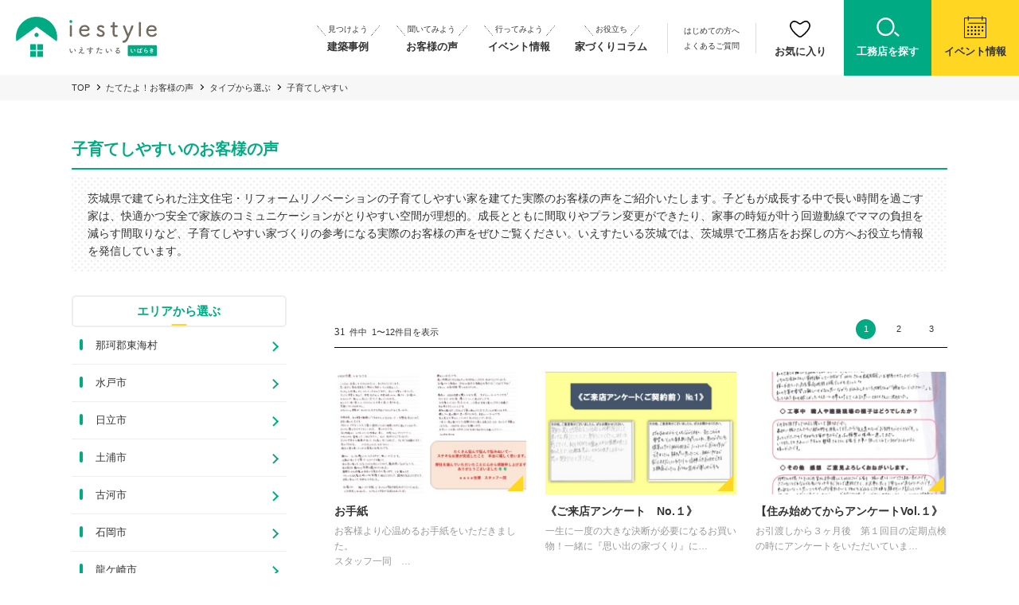

--- FILE ---
content_type: text/html; charset=UTF-8
request_url: https://iestyle-ibaraki.com/voice_category/voice-type-parenting
body_size: 13707
content:
<!DOCTYPE html>
<html lang="ja">
<head prefix="og: http://ogp.me/ns#">
<!-- Global site tag (gtag.js) - Google Analytics -->
<script async src="https://www.googletagmanager.com/gtag/js?id=UA-151532187-1"></script>
<script>
  window.dataLayer = window.dataLayer || [];
  function gtag(){dataLayer.push(arguments);}
  gtag('js', new Date());

  gtag('config', 'UA-151532187-1');
</script>
<!-- Google Tag Manager -->
<script>(function(w,d,s,l,i){w[l]=w[l]||[];w[l].push({'gtm.start':
new Date().getTime(),event:'gtm.js'});var f=d.getElementsByTagName(s)[0],
j=d.createElement(s),dl=l!='dataLayer'?'&l='+l:'';j.async=true;j.src=
'https://www.googletagmanager.com/gtm.js?id='+i+dl;f.parentNode.insertBefore(j,f);
})(window,document,'script','dataLayer','GTM-KNCPJC6');</script>
<!-- End Google Tag Manager -->

  <meta charset="UTF-8">
  <meta name="viewport" content="width=device-width, initial-scale=1.0">
  <meta http-equiv="X-UA-Compatible" content="ie=edge">
	<!-- tdk -->
  
	<!-- お客様の声 -->
					<!-- 一覧 -->
			
															<title>子育てしやすいのお客様の声一覧｜茨城県で注文住宅を建てる工務店や施工事例写真を探そう｜いえすたいる茨城</title>
					<meta name="description" content="茨城県で建てられた注文住宅・リフォームリノベーションの子育てしやすい家を建てた実際のお客様の声をご紹介いたします。子どもが成長する中で長い時間を過ごす家は、快適かつ安全で家族のコミュニケーションがとりやすい空間が理想的。成長とともに間取りやプラン変更ができたり、家事の時短が叶う回遊動線でママの負担を減らす間取りなど、子育てしやすい家づくりの参考になる実際のお客様の声をぜひご覧ください。いえすたいる茨城では、茨城県で工務店をお探しの方へお役立ち情報を発信しています。
" />
							
		  <meta property="og:title" content="たてたよ！お客様の声｜いえすたいる茨城｜茨城県で注文住宅を建てる工務店や施工事例写真を探せるポータルサイト" />
		  <meta property="og:type" content="website" />
		  <meta property="og:url" content="https://iestyle-ibaraki.com/voice_category/voice-type-parenting" />
		  <meta property="og:image" content="https://iestyle-ibaraki.com/wp/wp-content/themes/iestyle/assets/images/common/ogp.jpg" />		  <meta property="og:site_name" content="たてたよ！お客様の声｜いえすたいる茨城｜茨城県で注文住宅を建てる工務店や施工事例写真を探せるポータルサイト" />
		  <meta property="og:description" content="お客様より心温めるお手紙をいただきました。スタッフ一同　モチベーション爆上がりでした！" />		  <meta name="twitter:url" content="https://iestyle-ibaraki.com/voice_category/voice-type-parenting" />
		  <meta name="twitter:title" content="たてたよ！お客様の声｜いえすたいる茨城｜茨城県で注文住宅を建てる工務店や施工事例写真を探せるポータルサイト" />
		  <meta name="twitter:image" content="https://iestyle-ibaraki.com/wp/wp-content/themes/iestyle/assets/images/common/ogp.jpg" />		  <meta name="twitter:description" content="お客様より心温めるお手紙をいただきました。スタッフ一同　モチベーション爆上がりでした！" />
		
	<meta property="fb:app_id" content="971433723544635">
  <meta name="keyword" content="茨城県,工務店,注文住宅,家づくり,見学会,事例" />




  <meta name='robots' content='max-image-preview:large' />
	<style>img:is([sizes="auto" i], [sizes^="auto," i]) { contain-intrinsic-size: 3000px 1500px }</style>
	<script type="text/javascript" id="wpp-js" src="https://iestyle-ibaraki.com/wp/wp-content/plugins/wordpress-popular-posts/assets/js/wpp.min.js?ver=7.3.3" data-sampling="0" data-sampling-rate="100" data-api-url="https://iestyle-ibaraki.com/wp-json/wordpress-popular-posts" data-post-id="0" data-token="d83c0177dd" data-lang="0" data-debug="0"></script>
<link rel="alternate" type="application/rss+xml" title="【いえすたいる茨城】茨城県で注文住宅を建てる工務店や施工事例写真を探せるポータルサイト &raquo; 子育てしやすい カテゴリ のフィード" href="https://iestyle-ibaraki.com/voice_category/voice-type-parenting/feed" />
<script type="text/javascript">
/* <![CDATA[ */
window._wpemojiSettings = {"baseUrl":"https:\/\/s.w.org\/images\/core\/emoji\/16.0.1\/72x72\/","ext":".png","svgUrl":"https:\/\/s.w.org\/images\/core\/emoji\/16.0.1\/svg\/","svgExt":".svg","source":{"concatemoji":"https:\/\/iestyle-ibaraki.com\/wp\/wp-includes\/js\/wp-emoji-release.min.js?ver=6.8.3"}};
/*! This file is auto-generated */
!function(s,n){var o,i,e;function c(e){try{var t={supportTests:e,timestamp:(new Date).valueOf()};sessionStorage.setItem(o,JSON.stringify(t))}catch(e){}}function p(e,t,n){e.clearRect(0,0,e.canvas.width,e.canvas.height),e.fillText(t,0,0);var t=new Uint32Array(e.getImageData(0,0,e.canvas.width,e.canvas.height).data),a=(e.clearRect(0,0,e.canvas.width,e.canvas.height),e.fillText(n,0,0),new Uint32Array(e.getImageData(0,0,e.canvas.width,e.canvas.height).data));return t.every(function(e,t){return e===a[t]})}function u(e,t){e.clearRect(0,0,e.canvas.width,e.canvas.height),e.fillText(t,0,0);for(var n=e.getImageData(16,16,1,1),a=0;a<n.data.length;a++)if(0!==n.data[a])return!1;return!0}function f(e,t,n,a){switch(t){case"flag":return n(e,"\ud83c\udff3\ufe0f\u200d\u26a7\ufe0f","\ud83c\udff3\ufe0f\u200b\u26a7\ufe0f")?!1:!n(e,"\ud83c\udde8\ud83c\uddf6","\ud83c\udde8\u200b\ud83c\uddf6")&&!n(e,"\ud83c\udff4\udb40\udc67\udb40\udc62\udb40\udc65\udb40\udc6e\udb40\udc67\udb40\udc7f","\ud83c\udff4\u200b\udb40\udc67\u200b\udb40\udc62\u200b\udb40\udc65\u200b\udb40\udc6e\u200b\udb40\udc67\u200b\udb40\udc7f");case"emoji":return!a(e,"\ud83e\udedf")}return!1}function g(e,t,n,a){var r="undefined"!=typeof WorkerGlobalScope&&self instanceof WorkerGlobalScope?new OffscreenCanvas(300,150):s.createElement("canvas"),o=r.getContext("2d",{willReadFrequently:!0}),i=(o.textBaseline="top",o.font="600 32px Arial",{});return e.forEach(function(e){i[e]=t(o,e,n,a)}),i}function t(e){var t=s.createElement("script");t.src=e,t.defer=!0,s.head.appendChild(t)}"undefined"!=typeof Promise&&(o="wpEmojiSettingsSupports",i=["flag","emoji"],n.supports={everything:!0,everythingExceptFlag:!0},e=new Promise(function(e){s.addEventListener("DOMContentLoaded",e,{once:!0})}),new Promise(function(t){var n=function(){try{var e=JSON.parse(sessionStorage.getItem(o));if("object"==typeof e&&"number"==typeof e.timestamp&&(new Date).valueOf()<e.timestamp+604800&&"object"==typeof e.supportTests)return e.supportTests}catch(e){}return null}();if(!n){if("undefined"!=typeof Worker&&"undefined"!=typeof OffscreenCanvas&&"undefined"!=typeof URL&&URL.createObjectURL&&"undefined"!=typeof Blob)try{var e="postMessage("+g.toString()+"("+[JSON.stringify(i),f.toString(),p.toString(),u.toString()].join(",")+"));",a=new Blob([e],{type:"text/javascript"}),r=new Worker(URL.createObjectURL(a),{name:"wpTestEmojiSupports"});return void(r.onmessage=function(e){c(n=e.data),r.terminate(),t(n)})}catch(e){}c(n=g(i,f,p,u))}t(n)}).then(function(e){for(var t in e)n.supports[t]=e[t],n.supports.everything=n.supports.everything&&n.supports[t],"flag"!==t&&(n.supports.everythingExceptFlag=n.supports.everythingExceptFlag&&n.supports[t]);n.supports.everythingExceptFlag=n.supports.everythingExceptFlag&&!n.supports.flag,n.DOMReady=!1,n.readyCallback=function(){n.DOMReady=!0}}).then(function(){return e}).then(function(){var e;n.supports.everything||(n.readyCallback(),(e=n.source||{}).concatemoji?t(e.concatemoji):e.wpemoji&&e.twemoji&&(t(e.twemoji),t(e.wpemoji)))}))}((window,document),window._wpemojiSettings);
/* ]]> */
</script>
<style id='wp-emoji-styles-inline-css' type='text/css'>

	img.wp-smiley, img.emoji {
		display: inline !important;
		border: none !important;
		box-shadow: none !important;
		height: 1em !important;
		width: 1em !important;
		margin: 0 0.07em !important;
		vertical-align: -0.1em !important;
		background: none !important;
		padding: 0 !important;
	}
</style>
<link rel='stylesheet' id='wp-block-library-css' href='https://iestyle-ibaraki.com/wp/wp-includes/css/dist/block-library/style.min.css?ver=6.8.3' type='text/css' media='all' />
<style id='classic-theme-styles-inline-css' type='text/css'>
/*! This file is auto-generated */
.wp-block-button__link{color:#fff;background-color:#32373c;border-radius:9999px;box-shadow:none;text-decoration:none;padding:calc(.667em + 2px) calc(1.333em + 2px);font-size:1.125em}.wp-block-file__button{background:#32373c;color:#fff;text-decoration:none}
</style>
<style id='global-styles-inline-css' type='text/css'>
:root{--wp--preset--aspect-ratio--square: 1;--wp--preset--aspect-ratio--4-3: 4/3;--wp--preset--aspect-ratio--3-4: 3/4;--wp--preset--aspect-ratio--3-2: 3/2;--wp--preset--aspect-ratio--2-3: 2/3;--wp--preset--aspect-ratio--16-9: 16/9;--wp--preset--aspect-ratio--9-16: 9/16;--wp--preset--color--black: #000000;--wp--preset--color--cyan-bluish-gray: #abb8c3;--wp--preset--color--white: #ffffff;--wp--preset--color--pale-pink: #f78da7;--wp--preset--color--vivid-red: #cf2e2e;--wp--preset--color--luminous-vivid-orange: #ff6900;--wp--preset--color--luminous-vivid-amber: #fcb900;--wp--preset--color--light-green-cyan: #7bdcb5;--wp--preset--color--vivid-green-cyan: #00d084;--wp--preset--color--pale-cyan-blue: #8ed1fc;--wp--preset--color--vivid-cyan-blue: #0693e3;--wp--preset--color--vivid-purple: #9b51e0;--wp--preset--gradient--vivid-cyan-blue-to-vivid-purple: linear-gradient(135deg,rgba(6,147,227,1) 0%,rgb(155,81,224) 100%);--wp--preset--gradient--light-green-cyan-to-vivid-green-cyan: linear-gradient(135deg,rgb(122,220,180) 0%,rgb(0,208,130) 100%);--wp--preset--gradient--luminous-vivid-amber-to-luminous-vivid-orange: linear-gradient(135deg,rgba(252,185,0,1) 0%,rgba(255,105,0,1) 100%);--wp--preset--gradient--luminous-vivid-orange-to-vivid-red: linear-gradient(135deg,rgba(255,105,0,1) 0%,rgb(207,46,46) 100%);--wp--preset--gradient--very-light-gray-to-cyan-bluish-gray: linear-gradient(135deg,rgb(238,238,238) 0%,rgb(169,184,195) 100%);--wp--preset--gradient--cool-to-warm-spectrum: linear-gradient(135deg,rgb(74,234,220) 0%,rgb(151,120,209) 20%,rgb(207,42,186) 40%,rgb(238,44,130) 60%,rgb(251,105,98) 80%,rgb(254,248,76) 100%);--wp--preset--gradient--blush-light-purple: linear-gradient(135deg,rgb(255,206,236) 0%,rgb(152,150,240) 100%);--wp--preset--gradient--blush-bordeaux: linear-gradient(135deg,rgb(254,205,165) 0%,rgb(254,45,45) 50%,rgb(107,0,62) 100%);--wp--preset--gradient--luminous-dusk: linear-gradient(135deg,rgb(255,203,112) 0%,rgb(199,81,192) 50%,rgb(65,88,208) 100%);--wp--preset--gradient--pale-ocean: linear-gradient(135deg,rgb(255,245,203) 0%,rgb(182,227,212) 50%,rgb(51,167,181) 100%);--wp--preset--gradient--electric-grass: linear-gradient(135deg,rgb(202,248,128) 0%,rgb(113,206,126) 100%);--wp--preset--gradient--midnight: linear-gradient(135deg,rgb(2,3,129) 0%,rgb(40,116,252) 100%);--wp--preset--font-size--small: 13px;--wp--preset--font-size--medium: 20px;--wp--preset--font-size--large: 36px;--wp--preset--font-size--x-large: 42px;--wp--preset--spacing--20: 0.44rem;--wp--preset--spacing--30: 0.67rem;--wp--preset--spacing--40: 1rem;--wp--preset--spacing--50: 1.5rem;--wp--preset--spacing--60: 2.25rem;--wp--preset--spacing--70: 3.38rem;--wp--preset--spacing--80: 5.06rem;--wp--preset--shadow--natural: 6px 6px 9px rgba(0, 0, 0, 0.2);--wp--preset--shadow--deep: 12px 12px 50px rgba(0, 0, 0, 0.4);--wp--preset--shadow--sharp: 6px 6px 0px rgba(0, 0, 0, 0.2);--wp--preset--shadow--outlined: 6px 6px 0px -3px rgba(255, 255, 255, 1), 6px 6px rgba(0, 0, 0, 1);--wp--preset--shadow--crisp: 6px 6px 0px rgba(0, 0, 0, 1);}:where(.is-layout-flex){gap: 0.5em;}:where(.is-layout-grid){gap: 0.5em;}body .is-layout-flex{display: flex;}.is-layout-flex{flex-wrap: wrap;align-items: center;}.is-layout-flex > :is(*, div){margin: 0;}body .is-layout-grid{display: grid;}.is-layout-grid > :is(*, div){margin: 0;}:where(.wp-block-columns.is-layout-flex){gap: 2em;}:where(.wp-block-columns.is-layout-grid){gap: 2em;}:where(.wp-block-post-template.is-layout-flex){gap: 1.25em;}:where(.wp-block-post-template.is-layout-grid){gap: 1.25em;}.has-black-color{color: var(--wp--preset--color--black) !important;}.has-cyan-bluish-gray-color{color: var(--wp--preset--color--cyan-bluish-gray) !important;}.has-white-color{color: var(--wp--preset--color--white) !important;}.has-pale-pink-color{color: var(--wp--preset--color--pale-pink) !important;}.has-vivid-red-color{color: var(--wp--preset--color--vivid-red) !important;}.has-luminous-vivid-orange-color{color: var(--wp--preset--color--luminous-vivid-orange) !important;}.has-luminous-vivid-amber-color{color: var(--wp--preset--color--luminous-vivid-amber) !important;}.has-light-green-cyan-color{color: var(--wp--preset--color--light-green-cyan) !important;}.has-vivid-green-cyan-color{color: var(--wp--preset--color--vivid-green-cyan) !important;}.has-pale-cyan-blue-color{color: var(--wp--preset--color--pale-cyan-blue) !important;}.has-vivid-cyan-blue-color{color: var(--wp--preset--color--vivid-cyan-blue) !important;}.has-vivid-purple-color{color: var(--wp--preset--color--vivid-purple) !important;}.has-black-background-color{background-color: var(--wp--preset--color--black) !important;}.has-cyan-bluish-gray-background-color{background-color: var(--wp--preset--color--cyan-bluish-gray) !important;}.has-white-background-color{background-color: var(--wp--preset--color--white) !important;}.has-pale-pink-background-color{background-color: var(--wp--preset--color--pale-pink) !important;}.has-vivid-red-background-color{background-color: var(--wp--preset--color--vivid-red) !important;}.has-luminous-vivid-orange-background-color{background-color: var(--wp--preset--color--luminous-vivid-orange) !important;}.has-luminous-vivid-amber-background-color{background-color: var(--wp--preset--color--luminous-vivid-amber) !important;}.has-light-green-cyan-background-color{background-color: var(--wp--preset--color--light-green-cyan) !important;}.has-vivid-green-cyan-background-color{background-color: var(--wp--preset--color--vivid-green-cyan) !important;}.has-pale-cyan-blue-background-color{background-color: var(--wp--preset--color--pale-cyan-blue) !important;}.has-vivid-cyan-blue-background-color{background-color: var(--wp--preset--color--vivid-cyan-blue) !important;}.has-vivid-purple-background-color{background-color: var(--wp--preset--color--vivid-purple) !important;}.has-black-border-color{border-color: var(--wp--preset--color--black) !important;}.has-cyan-bluish-gray-border-color{border-color: var(--wp--preset--color--cyan-bluish-gray) !important;}.has-white-border-color{border-color: var(--wp--preset--color--white) !important;}.has-pale-pink-border-color{border-color: var(--wp--preset--color--pale-pink) !important;}.has-vivid-red-border-color{border-color: var(--wp--preset--color--vivid-red) !important;}.has-luminous-vivid-orange-border-color{border-color: var(--wp--preset--color--luminous-vivid-orange) !important;}.has-luminous-vivid-amber-border-color{border-color: var(--wp--preset--color--luminous-vivid-amber) !important;}.has-light-green-cyan-border-color{border-color: var(--wp--preset--color--light-green-cyan) !important;}.has-vivid-green-cyan-border-color{border-color: var(--wp--preset--color--vivid-green-cyan) !important;}.has-pale-cyan-blue-border-color{border-color: var(--wp--preset--color--pale-cyan-blue) !important;}.has-vivid-cyan-blue-border-color{border-color: var(--wp--preset--color--vivid-cyan-blue) !important;}.has-vivid-purple-border-color{border-color: var(--wp--preset--color--vivid-purple) !important;}.has-vivid-cyan-blue-to-vivid-purple-gradient-background{background: var(--wp--preset--gradient--vivid-cyan-blue-to-vivid-purple) !important;}.has-light-green-cyan-to-vivid-green-cyan-gradient-background{background: var(--wp--preset--gradient--light-green-cyan-to-vivid-green-cyan) !important;}.has-luminous-vivid-amber-to-luminous-vivid-orange-gradient-background{background: var(--wp--preset--gradient--luminous-vivid-amber-to-luminous-vivid-orange) !important;}.has-luminous-vivid-orange-to-vivid-red-gradient-background{background: var(--wp--preset--gradient--luminous-vivid-orange-to-vivid-red) !important;}.has-very-light-gray-to-cyan-bluish-gray-gradient-background{background: var(--wp--preset--gradient--very-light-gray-to-cyan-bluish-gray) !important;}.has-cool-to-warm-spectrum-gradient-background{background: var(--wp--preset--gradient--cool-to-warm-spectrum) !important;}.has-blush-light-purple-gradient-background{background: var(--wp--preset--gradient--blush-light-purple) !important;}.has-blush-bordeaux-gradient-background{background: var(--wp--preset--gradient--blush-bordeaux) !important;}.has-luminous-dusk-gradient-background{background: var(--wp--preset--gradient--luminous-dusk) !important;}.has-pale-ocean-gradient-background{background: var(--wp--preset--gradient--pale-ocean) !important;}.has-electric-grass-gradient-background{background: var(--wp--preset--gradient--electric-grass) !important;}.has-midnight-gradient-background{background: var(--wp--preset--gradient--midnight) !important;}.has-small-font-size{font-size: var(--wp--preset--font-size--small) !important;}.has-medium-font-size{font-size: var(--wp--preset--font-size--medium) !important;}.has-large-font-size{font-size: var(--wp--preset--font-size--large) !important;}.has-x-large-font-size{font-size: var(--wp--preset--font-size--x-large) !important;}
:where(.wp-block-post-template.is-layout-flex){gap: 1.25em;}:where(.wp-block-post-template.is-layout-grid){gap: 1.25em;}
:where(.wp-block-columns.is-layout-flex){gap: 2em;}:where(.wp-block-columns.is-layout-grid){gap: 2em;}
:root :where(.wp-block-pullquote){font-size: 1.5em;line-height: 1.6;}
</style>
<link rel='stylesheet' id='wordpress-popular-posts-css-css' href='https://iestyle-ibaraki.com/wp/wp-content/plugins/wordpress-popular-posts/assets/css/wpp.css?ver=7.3.3' type='text/css' media='all' />
<link rel='stylesheet' id='simple-favorites-css' href='https://iestyle-ibaraki.com/wp/wp-content/plugins/favorites/assets/css/favorites.css?ver=2.3.6' type='text/css' media='all' />
<script type="text/javascript" src="https://iestyle-ibaraki.com/wp/wp-includes/js/jquery/jquery.min.js?ver=3.7.1" id="jquery-core-js"></script>
<script type="text/javascript" src="https://iestyle-ibaraki.com/wp/wp-includes/js/jquery/jquery-migrate.min.js?ver=3.4.1" id="jquery-migrate-js"></script>
<script type="text/javascript" id="favorites-js-extra">
/* <![CDATA[ */
var favorites_data = {"ajaxurl":"https:\/\/iestyle-ibaraki.com\/wp\/wp-admin\/admin-ajax.php","nonce":"43c52c93d0","favorite":"\u304a\u6c17\u306b\u5165\u308a\u306b\u8ffd\u52a0","favorited":"\u304a\u6c17\u306b\u5165\u308a","includecount":"","indicate_loading":"","loading_text":"Loading","loading_image":"","loading_image_active":"","loading_image_preload":"","cache_enabled":"1","button_options":{"button_type":"custom","custom_colors":false,"box_shadow":false,"include_count":false,"default":{"background_default":false,"border_default":false,"text_default":false,"icon_default":false,"count_default":false},"active":{"background_active":false,"border_active":false,"text_active":false,"icon_active":false,"count_active":false}},"authentication_modal_content":"<p>\u304a\u6c17\u306b\u5165\u308a\u3092\u8ffd\u52a0\u3059\u308b\u306b\u306f\u30ed\u30b0\u30a4\u30f3\u3057\u3066\u304f\u3060\u3055\u3044\u3002<\/p><p><a href=\"#\" data-favorites-modal-close>\u3053\u306e\u901a\u77e5\u3092\u975e\u8868\u793a\u306b\u3059\u308b<\/a><\/p>","authentication_redirect":"","dev_mode":"","logged_in":"","user_id":"0","authentication_redirect_url":"https:\/\/iestyle-ibaraki.com\/wp\/wp-login.php"};
/* ]]> */
</script>
<script type="text/javascript" src="https://iestyle-ibaraki.com/wp/wp-content/plugins/favorites/assets/js/favorites.min.js?ver=2.3.6" id="favorites-js"></script>
<link rel="https://api.w.org/" href="https://iestyle-ibaraki.com/wp-json/" /><link rel="EditURI" type="application/rsd+xml" title="RSD" href="https://iestyle-ibaraki.com/wp/xmlrpc.php?rsd" />
<meta name="generator" content="WordPress 6.8.3" />
            <style id="wpp-loading-animation-styles">@-webkit-keyframes bgslide{from{background-position-x:0}to{background-position-x:-200%}}@keyframes bgslide{from{background-position-x:0}to{background-position-x:-200%}}.wpp-widget-block-placeholder,.wpp-shortcode-placeholder{margin:0 auto;width:60px;height:3px;background:#dd3737;background:linear-gradient(90deg,#dd3737 0%,#571313 10%,#dd3737 100%);background-size:200% auto;border-radius:3px;-webkit-animation:bgslide 1s infinite linear;animation:bgslide 1s infinite linear}</style>
            
<!-- Meta Pixel Code -->
<script type='text/javascript'>
!function(f,b,e,v,n,t,s){if(f.fbq)return;n=f.fbq=function(){n.callMethod?
n.callMethod.apply(n,arguments):n.queue.push(arguments)};if(!f._fbq)f._fbq=n;
n.push=n;n.loaded=!0;n.version='2.0';n.queue=[];t=b.createElement(e);t.async=!0;
t.src=v;s=b.getElementsByTagName(e)[0];s.parentNode.insertBefore(t,s)}(window,
document,'script','https://connect.facebook.net/en_US/fbevents.js?v=next');
</script>
<!-- End Meta Pixel Code -->

      <script type='text/javascript'>
        var url = window.location.origin + '?ob=open-bridge';
        fbq('set', 'openbridge', '268622001010798', url);
      </script>
    <script type='text/javascript'>fbq('init', '268622001010798', {}, {
    "agent": "wordpress-6.8.3-3.0.16"
})</script><script type='text/javascript'>
    fbq('track', 'PageView', []);
  </script>
<!-- Meta Pixel Code -->
<noscript>
<img height="1" width="1" style="display:none" alt="fbpx"
src="https://www.facebook.com/tr?id=268622001010798&ev=PageView&noscript=1" />
</noscript>
<!-- End Meta Pixel Code -->

  <link rel="icon" type="image/png" href="/favicon.ico">
  <link rel="shortcut icon" type="image/png" href="/favicon.ico">

  <link rel="stylesheet" href="https://iestyle-ibaraki.com/wp/wp-content/themes/iestyle/assets/css/common.css">

	<!-- お客様の声 -->
		<!-- 記事一覧 -->
		  <link rel="stylesheet" href="https://iestyle-ibaraki.com/wp/wp-content/themes/iestyle/assets/css/articleparts.css">
		  <link rel="stylesheet" href="https://iestyle-ibaraki.com/wp/wp-content/themes/iestyle/assets/css/article.css">
		  <link rel="stylesheet" href="https://iestyle-ibaraki.com/wp/wp-content/themes/iestyle/assets/css/interview.css">
		  <link rel="stylesheet" href="https://iestyle-ibaraki.com/wp/wp-content/themes/iestyle/assets/css/side.css">
		

</head>
<body>
<!-- Google Tag Manager (noscript) -->
<noscript><iframe src="https://www.googletagmanager.com/ns.html?id=GTM-KNCPJC6"
height="0" width="0" style="display:none;visibility:hidden"></iframe></noscript>
<!-- End Google Tag Manager (noscript) -->
<!-- ヘッダーナビ -->
  <header>
  <h1 class="top_h1">茨城で注文住宅・リノベーションができる工務店を探すポータルサイト「いえすたいる」</h1>
  <div class="logowrap">
    <div class="logo"><a href="https://iestyle-ibaraki.com/"><img src="https://iestyle-ibaraki.com/wp/wp-content/themes/iestyle/assets/images/common/logo.svg" alt="iestyle いえすたいる いばらき"></a></div>
  </div>
  <div class="hamburger" id="js-hamburger">
    <span class="top"></span>
    <span class="bottom"></span>
    <span class="ff-overpass menu"></span>
  </div>
  <nav id="gnav">
    <ul class="unordered">
      <li class="item"><a href="https://iestyle-ibaraki.com/work/"><span class="cell"><span class="sub">見つけよう</span><br>建築事例</span></a></li>
      <li class="item"><a href="https://iestyle-ibaraki.com/voice"><span class="cell"><span class="sub">聞いてみよう</span><br>お客様の声</span></a></li>
      <li class="item"><a href="https://iestyle-ibaraki.com/event/"><span class="cell"><span class="sub">行ってみよう</span><br>イベント情報</span></a></li>
      <li class="item"><a href="https://iestyle-ibaraki.com/column"><span class="cell"><span class="sub">お役立ち</span><br>家づくりコラム</span></a></li>
      <li class="item item-sp"><a href="https://iestyle-ibaraki.com/favorites"><span class="cell">お気に入り</span></a></li>
      <li class="item item-sp"><a href="https://iestyle-ibaraki.com/house"><span class="cell">工務店を探す</span></a></li>
      <li class="item-ex">
        <ul>
          <li><a href="https://iestyle-ibaraki.com/beginners">はじめての方へ</a></li>
          <li><a href="https://iestyle-ibaraki.com/faq">よくあるご質問</a></li>
          <li class="item-ex-sp"><a href="https://iestyle-ibaraki.com/recruiting">掲載企業募集のお知らせ</a></li>
          <li class="item-ex-sp"><a href="https://iestyle-ibaraki.com/allnews">ニュース</a></li>
        </ul>
      </li>
      <li class="item-btn item-favorite"><a href="https://iestyle-ibaraki.com/favorites"><span class="cell"><span class="icon"><img src="https://iestyle-ibaraki.com/wp/wp-content/themes/iestyle/assets/images/common/icon_hurt.svg" alt="お気に入り"></span>お気に入り</span></a></li>
      <li class="item-btn item-search"><a href="https://iestyle-ibaraki.com/house"><span class="cell"><span class="icon"><img src="https://iestyle-ibaraki.com/wp/wp-content/themes/iestyle/assets/images/common/icon_search_white.svg" alt="資料請求"></span>工務店を探す</span></a></li>
      <li class="item-btn item-event"><a href="https://iestyle-ibaraki.com/event/"><span class="cell"><span class="icon"><img src="https://iestyle-ibaraki.com/wp/wp-content/themes/iestyle/assets/images/common/icon_calender.svg" alt="イベント情報"></span>イベント情報</span></a></li>
    </ul>　　
    <div class="visible-sm">
      <ul class="sns">
        <li class=""><a href="https://www.facebook.com/iestyleibaraki/" target="_blank"><img src="https://iestyle-ibaraki.com/wp/wp-content/themes/iestyle/assets/images/common/icon_facebook.png" alt="facebook"></a></li>
        <!--<li class=""><a href="" target="_blank"><img src="https://iestyle-ibaraki.com/wp/wp-content/themes/iestyle/assets/images/common/icon_twitter.png" alt="twitter"></a></li>-->
        <li class=""><a href="https://www.instagram.com/iestyleibaraki/" target="_blank"><img src="https://iestyle-ibaraki.com/wp/wp-content/themes/iestyle/assets/images/common/icon_instagram.png" alt="instagram"></a></li>
        <!--<li class=""><a href="" target="_blank"><img src="https://iestyle-ibaraki.com/wp/wp-content/themes/iestyle/assets/images/common/icon_youtube.png" alt="youtube"></a></li>-->
      </ul>
    </div>
  </nav>
</header>


  <main>
    <div class="breadcrumbs visible-lg visible-md">
      <div class="l-content-lg">
        <ul class="unoreded">
	        <li><a href="https://iestyle-ibaraki.com/">TOP</a></li>
	        <li><a href="https://iestyle-ibaraki.com/voice">たてたよ！お客様の声</a></li>
					<li><a href="https://iestyle-ibaraki.com/voice_category/voice-type">タイプから選ぶ</a></li>	        <li>子育てしやすい</li>
        </ul>
      </div>
    </div>
    <section class="pagearticlewrap">
      <div class="l-content-lg">
        <div class="head-b">
          <h1 class="heading">子育てしやすいのお客様の声</h1>
          					<div class="lead"><p>茨城県で建てられた注文住宅・リフォームリノベーションの子育てしやすい家を建てた実際のお客様の声をご紹介いたします。子どもが成長する中で長い時間を過ごす家は、快適かつ安全で家族のコミュニケーションがとりやすい空間が理想的。成長とともに間取りやプラン変更ができたり、家事の時短が叶う回遊動線でママの負担を減らす間取りなど、子育てしやすい家づくりの参考になる実際のお客様の声をぜひご覧ください。いえすたいる茨城では、茨城県で工務店をお探しの方へお役立ち情報を発信しています。</p>
</div>
                  </div>
        <div class="pagearticle_inner">
          <article class="pagearticle">
            <div class="resultwrap">
              <p class="result_number"><span class="lg">31</span>件中&nbsp;&nbsp;1〜12件目を表示</p>
							<div class='pager visible-lg visible-md'><ul class='pager_unoreded'><li class='pager_item current'><a><span>1</span></a></li><li class='pager_item'><a href='https://iestyle-ibaraki.com/voice_category/voice-type-parenting/page/2' ><span>2</span></a></li><li class='pager_item'><a href='https://iestyle-ibaraki.com/voice_category/voice-type-parenting/page/3' ><span>3</span></a></li></ul>
</div>
            </div>
												            <div class="articlewrap articlewrap-col3">
															<div class="articlecard">                <a href="https://iestyle-ibaraki.com/voice/voice-16832">
                  <div class="img is-img-scale">
										<img src="https://iestyle-ibaraki.com/wp/wp-content/uploads/2025/05/プレゼンテーション1-1-500x320.jpg">									</div>
                  <h3 class="heading">
										お手紙									</h3>
                  <p class="lead">
										お客様より心温めるお手紙をいただきました。<br />
スタッフ一同　…									</p>
                  <div class="category category-a">
										<p class="category_item">鹿嶋市</p><p class="category_item">潮来市</p><p class="category_item">神栖市</p><p class="category_item">行方市</p>                  </div>
                </a>
              </div>															<div class="articlecard">                <a href="https://iestyle-ibaraki.com/voice/voice-16967">
                  <div class="img is-img-scale">
										<img src="https://iestyle-ibaraki.com/wp/wp-content/uploads/2025/06/プレゼンテーション1-500x320.jpg">									</div>
                  <h3 class="heading">
										《ご来店アンケート　No.１》									</h3>
                  <p class="lead">
										一生に一度の大きな決断が必要になるお買い物！一緒に『思い出の家づくり』に…									</p>
                  <div class="category category-a">
										<p class="category_item">鹿嶋市</p><p class="category_item">潮来市</p><p class="category_item">神栖市</p><p class="category_item">行方市</p>                  </div>
                </a>
              </div>															<div class="articlecard">                <a href="https://iestyle-ibaraki.com/voice/voice-17703">
                  <div class="img is-img-scale">
										<img src="https://iestyle-ibaraki.com/wp/wp-content/uploads/2025/09/page1_1-1-500x320.jpg">									</div>
                  <h3 class="heading">
										【住み始めてからアンケートVol.１》									</h3>
                  <p class="lead">
										お引渡しから３ヶ月後　第１回目の定期点検の時にアンケートをいただいていま…									</p>
                  <div class="category category-a">
										<p class="category_item">鹿嶋市</p><p class="category_item">潮来市</p><p class="category_item">神栖市</p><p class="category_item">行方市</p>                  </div>
                </a>
              </div>															<div class="articlecard">                <a href="https://iestyle-ibaraki.com/voice/voice-18063">
                  <div class="img is-img-scale">
										<img src="https://iestyle-ibaraki.com/wp/wp-content/uploads/2025/09/page1_1-1-500x320.jpg">									</div>
                  <h3 class="heading">
										【住み始めてからアンケートVol.２》									</h3>
                  <p class="lead">
										お引渡しから３ヶ月後　第１回目の定期点検の時にアンケートをいただいていま…									</p>
                  <div class="category category-a">
										<p class="category_item">鹿嶋市</p><p class="category_item">潮来市</p><p class="category_item">神栖市</p><p class="category_item">行方市</p>                  </div>
                </a>
              </div>															<div class="articlecard">                <a href="https://iestyle-ibaraki.com/voice/voice-18191">
                  <div class="img is-img-scale">
										<img src="https://iestyle-ibaraki.com/wp/wp-content/uploads/2025/10/アンケート-2-pdf.jpg">									</div>
                  <h3 class="heading">
										【住み始めてからアンケートVol.３》									</h3>
                  <p class="lead">
										お引渡しから３ヶ月後　第１回目の定期点検の時にアンケートをいただいていま…									</p>
                  <div class="category category-a">
										<p class="category_item">鹿嶋市</p><p class="category_item">潮来市</p><p class="category_item">神栖市</p><p class="category_item">行方市</p>                  </div>
                </a>
              </div>															<div class="articlecard">                <a href="https://iestyle-ibaraki.com/voice/voice-18641">
                  <div class="img is-img-scale">
										<img src="https://iestyle-ibaraki.com/wp/wp-content/uploads/2025/12/1125アンケート-3-pdf.jpg">									</div>
                  <h3 class="heading">
										【住み始めてからアンケートVol.４》									</h3>
                  <p class="lead">
										お引渡しから３ヶ月後　第１回目の定期点検の時にアンケートをいただいていま…									</p>
                  <div class="category category-a">
										<p class="category_item">鹿嶋市</p><p class="category_item">潮来市</p><p class="category_item">神栖市</p><p class="category_item">行方市</p>                  </div>
                </a>
              </div>															<div class="articlecard new">                <a href="https://iestyle-ibaraki.com/voice/voice-18790">
                  <div class="img is-img-scale">
										<img src="https://iestyle-ibaraki.com/wp/wp-content/uploads/2026/01/プレゼンテーション1-e1768537286698-500x320.jpg">									</div>
                  <h3 class="heading">
										【住み始めてからアンケートVol.５》									</h3>
                  <p class="lead">
										お引渡しから３ヶ月後　第１回目の定期点検の時にアンケートをいただいていま…									</p>
                  <div class="category category-a">
										<p class="category_item">鹿嶋市</p><p class="category_item">潮来市</p><p class="category_item">神栖市</p><p class="category_item">行方市</p>                  </div>
                </a>
              </div>															<div class="articlecard">                <a href="https://iestyle-ibaraki.com/voice/voice-17356">
                  <div class="img is-img-scale">
										<img src="https://iestyle-ibaraki.com/wp/wp-content/uploads/2025/07/プレゼンテーション1-3-pdf.jpg">									</div>
                  <h3 class="heading">
										《ご来店アンケート　No.２》									</h3>
                  <p class="lead">
										一生に一度の大きな決断が必要になるお買い物！一緒に『思い出の家づくり』に…									</p>
                  <div class="category category-a">
										<p class="category_item">鹿嶋市</p><p class="category_item">潮来市</p><p class="category_item">神栖市</p><p class="category_item">行方市</p>                  </div>
                </a>
              </div>															<div class="articlecard">                <a href="https://iestyle-ibaraki.com/voice/voice-13754">
                  <div class="img is-img-scale">
										<img src="https://iestyle-ibaraki.com/wp/wp-content/uploads/2024/03/1697937165_--500x320.jpg">									</div>
                  <h3 class="heading">
										新しい家族と迎えたこだわりのマイホーム									</h3>
                  <p class="lead">
										　<br />
2022年8月にお引渡しを迎えたNさま。<br />…									</p>
                  <div class="category category-a">
										<p class="category_item">ナチュラル</p><p class="category_item">レトロ・カフェ風</p><p class="category_item">20-30代で建てる家</p><p class="category_item">二階建て</p>                  </div>
                </a>
              </div>															<div class="articlecard">                <a href="https://iestyle-ibaraki.com/voice/voice-7589">
                  <div class="img is-img-scale">
										<img src="https://iestyle-ibaraki.com/wp/wp-content/uploads/2022/02/0114_ZCSG5011_0120-500x320.jpg">									</div>
                  <h3 class="heading">
										明るいナチュラルなお家									</h3>
                  <p class="lead">
										どうしても人気なエリアで土地をみつけると、周辺の視線が気になる。<br …									</p>
                  <div class="category category-a">
										<p class="category_item">土浦市</p><p class="category_item">古河市</p><p class="category_item">石岡市</p><p class="category_item">龍ケ崎市</p>                  </div>
                </a>
              </div>															<div class="articlecard">                <a href="https://iestyle-ibaraki.com/voice/voice-6001">
                  <div class="img is-img-scale">
										<img src="https://iestyle-ibaraki.com/wp/wp-content/uploads/2021/05/10-500x320.jpg">									</div>
                  <h3 class="heading">
										子どもの成長を思い描きながら家づくりをしました									</h3>
                  <p class="lead">
										子育て奮闘中のSさん。お子様の幼稚園入園のタイミングでい家づくりを始めら…									</p>
                  <div class="category category-a">
										<p class="category_item">守谷市</p><p class="category_item">ナチュラル</p><p class="category_item">シンプルモダン</p><p class="category_item">二階建て</p>                  </div>
                </a>
              </div>															<div class="articlecard">                <a href="https://iestyle-ibaraki.com/voice/voice-5003">
                  <div class="img is-img-scale">
										<img src="https://iestyle-ibaraki.com/wp/wp-content/uploads/2021/01/20201011-095200_DSC8151-500x320.jpg">									</div>
                  <h3 class="heading">
										こだわり満載のスキップフロアのある平屋									</h3>
                  <p class="lead">
										ここをこうすればよかった…というところが無いです！普通、平屋に階段はあり…									</p>
                  <div class="category category-a">
										<p class="category_item">茨城町</p><p class="category_item">ナチュラル</p><p class="category_item">シンプルモダン</p><p class="category_item">平屋の家</p>                  </div>
                </a>
              </div>							            </div>
						<div class='pager pager-bottom'><ul class='pager_unoreded'><li class='pager_item current'><a><span>1</span></a></li><li class='pager_item'><a href='https://iestyle-ibaraki.com/voice_category/voice-type-parenting/page/2' ><span>2</span></a></li><li class='pager_item'><a href='https://iestyle-ibaraki.com/voice_category/voice-type-parenting/page/3' ><span>3</span></a></li></ul>
</div>
						
          </article>
					<!-- SIDE -->
					<aside class="side">

  <div class="side_block">    <h3 class="side_heading"><a href="https://iestyle-ibaraki.com/voice_category/voice-area" class="side_heading_inner side_heading_link">エリアから選ぶ</a></h3>    <div class="side_list visible-lg"><a href="https://iestyle-ibaraki.com/voice_category/%e9%82%a3%e7%8f%82%e9%83%a1%e6%9d%b1%e6%b5%b7%e6%9d%91" class="side_item">那珂郡東海村</a><a href="https://iestyle-ibaraki.com/voice_category/voice-area-mito" class="side_item">水戸市</a><a href="https://iestyle-ibaraki.com/voice_category/voice-area-hitachi" class="side_item">日立市</a><a href="https://iestyle-ibaraki.com/voice_category/voice-area-tsuchiura" class="side_item">土浦市</a><a href="https://iestyle-ibaraki.com/voice_category/voice-area-koga" class="side_item">古河市</a><a href="https://iestyle-ibaraki.com/voice_category/voice-area-ishioka" class="side_item">石岡市</a><a href="https://iestyle-ibaraki.com/voice_category/voice-area-ryugasaki" class="side_item">龍ケ崎市</a><a href="https://iestyle-ibaraki.com/voice_category/voice-area-shimotsuma" class="side_item">下妻市</a><a href="https://iestyle-ibaraki.com/voice_category/voice-area-joso" class="side_item">常総市</a><a href="https://iestyle-ibaraki.com/voice_category/voice-area-hitachiota" class="side_item">常陸太田市</a><a href="https://iestyle-ibaraki.com/voice_category/voice-area-kitaibaraki" class="side_item">北茨城市</a><a href="https://iestyle-ibaraki.com/voice_category/voice-area-kasama" class="side_item">笠間市</a><a href="https://iestyle-ibaraki.com/voice_category/voice-area-toride" class="side_item">取手市</a><a href="https://iestyle-ibaraki.com/voice_category/voice-area-ushiku" class="side_item">牛久市</a><a href="https://iestyle-ibaraki.com/voice_category/voice-area-tsukuba" class="side_item">つくば市</a><a href="https://iestyle-ibaraki.com/voice_category/voice-area-hitachinaka" class="side_item">ひたちなか市</a><a href="https://iestyle-ibaraki.com/voice_category/voice-area-kashima" class="side_item">鹿嶋市</a><a href="https://iestyle-ibaraki.com/voice_category/voice-area-itako" class="side_item">潮来市</a><a href="https://iestyle-ibaraki.com/voice_category/voice-area-moriya" class="side_item">守谷市</a><a href="https://iestyle-ibaraki.com/voice_category/voice-area-chikusei" class="side_item">筑西市</a><a href="https://iestyle-ibaraki.com/voice_category/voice-area-bando" class="side_item">坂東市</a><a href="https://iestyle-ibaraki.com/voice_category/voice-area-inashiki" class="side_item">稲敷市</a><a href="https://iestyle-ibaraki.com/voice_category/voice-area-kasumigaura" class="side_item">かすみがうら市</a><a href="https://iestyle-ibaraki.com/voice_category/voice-area-kamisu" class="side_item">神栖市</a><a href="https://iestyle-ibaraki.com/voice_category/voice-area-namegata" class="side_item">行方市</a><a href="https://iestyle-ibaraki.com/voice_category/voice-area-hokota" class="side_item">鉾田市</a><a href="https://iestyle-ibaraki.com/voice_category/voice-area-tsukubamirai" class="side_item">つくばみらい市</a><a href="https://iestyle-ibaraki.com/voice_category/voice-area-omitama" class="side_item">小美玉市</a><a href="https://iestyle-ibaraki.com/voice_category/voice-area-ibarakimachi" class="side_item">茨城町</a><a href="https://iestyle-ibaraki.com/voice_category/voice-area-oaraimachi" class="side_item">大洗町</a><a href="https://iestyle-ibaraki.com/voice_category/voice-area-shirosatomachi" class="side_item">城里町</a><a href="https://iestyle-ibaraki.com/voice_category/voice-area-tokaimura" class="side_item">東海村</a><a href="https://iestyle-ibaraki.com/voice_category/voice-area-mihomura" class="side_item">美浦村</a><a href="https://iestyle-ibaraki.com/voice_category/voice-area-amimachi" class="side_item">阿見町</a><a href="https://iestyle-ibaraki.com/voice_category/voice-area-kawachimachi" class="side_item">河内町</a><a href="https://iestyle-ibaraki.com/voice_category/voice-area-yachiyomachi" class="side_item">八千代町</a>    </div>    <div class="side_select visible-md visible-sm">      <form action="">        <select class="selectbox" name="category" onchange="document.location=form.category.options[form.category.selectedIndex].value;">          <option selected>選択してください</option><option value="https://iestyle-ibaraki.com/voice_category/%e9%82%a3%e7%8f%82%e9%83%a1%e6%9d%b1%e6%b5%b7%e6%9d%91">那珂郡東海村</option><option value="https://iestyle-ibaraki.com/voice_category/voice-area-mito">水戸市</option><option value="https://iestyle-ibaraki.com/voice_category/voice-area-hitachi">日立市</option><option value="https://iestyle-ibaraki.com/voice_category/voice-area-tsuchiura">土浦市</option><option value="https://iestyle-ibaraki.com/voice_category/voice-area-koga">古河市</option><option value="https://iestyle-ibaraki.com/voice_category/voice-area-ishioka">石岡市</option><option value="https://iestyle-ibaraki.com/voice_category/voice-area-ryugasaki">龍ケ崎市</option><option value="https://iestyle-ibaraki.com/voice_category/voice-area-shimotsuma">下妻市</option><option value="https://iestyle-ibaraki.com/voice_category/voice-area-joso">常総市</option><option value="https://iestyle-ibaraki.com/voice_category/voice-area-hitachiota">常陸太田市</option><option value="https://iestyle-ibaraki.com/voice_category/voice-area-kitaibaraki">北茨城市</option><option value="https://iestyle-ibaraki.com/voice_category/voice-area-kasama">笠間市</option><option value="https://iestyle-ibaraki.com/voice_category/voice-area-toride">取手市</option><option value="https://iestyle-ibaraki.com/voice_category/voice-area-ushiku">牛久市</option><option value="https://iestyle-ibaraki.com/voice_category/voice-area-tsukuba">つくば市</option><option value="https://iestyle-ibaraki.com/voice_category/voice-area-hitachinaka">ひたちなか市</option><option value="https://iestyle-ibaraki.com/voice_category/voice-area-kashima">鹿嶋市</option><option value="https://iestyle-ibaraki.com/voice_category/voice-area-itako">潮来市</option><option value="https://iestyle-ibaraki.com/voice_category/voice-area-moriya">守谷市</option><option value="https://iestyle-ibaraki.com/voice_category/voice-area-chikusei">筑西市</option><option value="https://iestyle-ibaraki.com/voice_category/voice-area-bando">坂東市</option><option value="https://iestyle-ibaraki.com/voice_category/voice-area-inashiki">稲敷市</option><option value="https://iestyle-ibaraki.com/voice_category/voice-area-kasumigaura">かすみがうら市</option><option value="https://iestyle-ibaraki.com/voice_category/voice-area-kamisu">神栖市</option><option value="https://iestyle-ibaraki.com/voice_category/voice-area-namegata">行方市</option><option value="https://iestyle-ibaraki.com/voice_category/voice-area-hokota">鉾田市</option><option value="https://iestyle-ibaraki.com/voice_category/voice-area-tsukubamirai">つくばみらい市</option><option value="https://iestyle-ibaraki.com/voice_category/voice-area-omitama">小美玉市</option><option value="https://iestyle-ibaraki.com/voice_category/voice-area-ibarakimachi">茨城町</option><option value="https://iestyle-ibaraki.com/voice_category/voice-area-oaraimachi">大洗町</option><option value="https://iestyle-ibaraki.com/voice_category/voice-area-shirosatomachi">城里町</option><option value="https://iestyle-ibaraki.com/voice_category/voice-area-tokaimura">東海村</option><option value="https://iestyle-ibaraki.com/voice_category/voice-area-mihomura">美浦村</option><option value="https://iestyle-ibaraki.com/voice_category/voice-area-amimachi">阿見町</option><option value="https://iestyle-ibaraki.com/voice_category/voice-area-kawachimachi">河内町</option><option value="https://iestyle-ibaraki.com/voice_category/voice-area-yachiyomachi">八千代町</option>        </select>      </form>    </div>  </div>  <div class="side_block">    <h3 class="side_heading"><a href="https://iestyle-ibaraki.com/voice_category/voice-style" class="side_heading_inner side_heading_link">スタイルから選ぶ</a></h3>    <div class="side_list visible-lg"><a href="https://iestyle-ibaraki.com/voice_category/voice-style-natural" class="side_item">ナチュラル</a><a href="https://iestyle-ibaraki.com/voice_category/voice-style-scandinavian-style" class="side_item">北欧風</a><a href="https://iestyle-ibaraki.com/voice_category/voice-style-japanese-style" class="side_item">和風</a><a href="https://iestyle-ibaraki.com/voice_category/voice-style-japanese-modern" class="side_item">和モダン</a><a href="https://iestyle-ibaraki.com/voice_category/voice-style-resort" class="side_item">リゾート風</a><a href="https://iestyle-ibaraki.com/voice_category/voice-style-industrial" class="side_item">インダストリアル</a><a href="https://iestyle-ibaraki.com/voice_category/voice-style-simple-modern" class="side_item">シンプルモダン</a><a href="https://iestyle-ibaraki.com/voice_category/voice-style-vintage" class="side_item">ヴィンテージ・アンティーク</a><a href="https://iestyle-ibaraki.com/voice_category/voice-style-retro" class="side_item">レトロ・カフェ風</a><a href="https://iestyle-ibaraki.com/voice_category/voice-style-california" class="side_item">カリフォルニア・サーフスタイル</a><a href="https://iestyle-ibaraki.com/voice_category/voice-style-compact" class="side_item">コンパクト</a><a href="https://iestyle-ibaraki.com/voice_category/voice-style-brooklyn" class="side_item">ブルックリンスタイル</a><a href="https://iestyle-ibaraki.com/voice_category/voice-style-outdoors" class="side_item">アウトドア</a><a href="https://iestyle-ibaraki.com/voice_category/voice-style-southern-europe" class="side_item">南欧風</a>    </div>    <div class="side_select visible-md visible-sm">      <form action="">        <select class="selectbox" name="category" onchange="document.location=form.category.options[form.category.selectedIndex].value;">          <option selected>選択してください</option><option value="https://iestyle-ibaraki.com/voice_category/voice-style-natural">ナチュラル</option><option value="https://iestyle-ibaraki.com/voice_category/voice-style-scandinavian-style">北欧風</option><option value="https://iestyle-ibaraki.com/voice_category/voice-style-japanese-style">和風</option><option value="https://iestyle-ibaraki.com/voice_category/voice-style-japanese-modern">和モダン</option><option value="https://iestyle-ibaraki.com/voice_category/voice-style-resort">リゾート風</option><option value="https://iestyle-ibaraki.com/voice_category/voice-style-industrial">インダストリアル</option><option value="https://iestyle-ibaraki.com/voice_category/voice-style-simple-modern">シンプルモダン</option><option value="https://iestyle-ibaraki.com/voice_category/voice-style-vintage">ヴィンテージ・アンティーク</option><option value="https://iestyle-ibaraki.com/voice_category/voice-style-retro">レトロ・カフェ風</option><option value="https://iestyle-ibaraki.com/voice_category/voice-style-california">カリフォルニア・サーフスタイル</option><option value="https://iestyle-ibaraki.com/voice_category/voice-style-compact">コンパクト</option><option value="https://iestyle-ibaraki.com/voice_category/voice-style-brooklyn">ブルックリンスタイル</option><option value="https://iestyle-ibaraki.com/voice_category/voice-style-outdoors">アウトドア</option><option value="https://iestyle-ibaraki.com/voice_category/voice-style-southern-europe">南欧風</option>        </select>      </form>    </div>  </div>  <div class="side_block">    <h3 class="side_heading"><a href="https://iestyle-ibaraki.com/voice_category/voice-type" class="side_heading_inner side_heading_link">タイプから選ぶ</a></h3>    <div class="side_list visible-lg"><a href="https://iestyle-ibaraki.com/voice_category/voice-type-2030" class="side_item">20-30代で建てる家</a><a href="https://iestyle-ibaraki.com/voice_category/voice-type-one-story" class="side_item">平屋の家</a><a href="https://iestyle-ibaraki.com/voice_category/voice-type-store-combined-use" class="side_item">店舗併用</a><a href="https://iestyle-ibaraki.com/voice_category/voice-type-two-family-house" class="side_item">二世帯住宅</a><a href="https://iestyle-ibaraki.com/voice_category/voice-type-two-stories" class="side_item">二階建て</a><a href="https://iestyle-ibaraki.com/voice_category/voice-type-reform" class="side_item">リフォーム</a><a href="https://iestyle-ibaraki.com/voice_category/voice-type-skip-floor" class="side_item">スキップフロア</a><a href="https://iestyle-ibaraki.com/voice_category/voice-type-stove" class="side_item">薪ストーブ</a><a href="https://iestyle-ibaraki.com/voice_category/voice-type-highly-efficient" class="side_item">高性能・省エネ</a><a href="https://iestyle-ibaraki.com/voice_category/voice-type-parenting" class="side_item">子育てしやすい</a><a href="https://iestyle-ibaraki.com/voice_category/voice-type-storage" class="side_item">収納が充実</a><a href="https://iestyle-ibaraki.com/voice_category/voice-type-barrier-free" class="side_item">バリアフリー</a><a href="https://iestyle-ibaraki.com/voice_category/voice-type-natural" class="side_item">自然素材たっぷり</a><a href="https://iestyle-ibaraki.com/voice_category/voice-type-pets" class="side_item">ペットと暮らす</a>    </div>    <div class="side_select visible-md visible-sm">      <form action="">        <select class="selectbox" name="category" onchange="document.location=form.category.options[form.category.selectedIndex].value;">          <option selected>選択してください</option><option value="https://iestyle-ibaraki.com/voice_category/voice-type-2030">20-30代で建てる家</option><option value="https://iestyle-ibaraki.com/voice_category/voice-type-one-story">平屋の家</option><option value="https://iestyle-ibaraki.com/voice_category/voice-type-store-combined-use">店舗併用</option><option value="https://iestyle-ibaraki.com/voice_category/voice-type-two-family-house">二世帯住宅</option><option value="https://iestyle-ibaraki.com/voice_category/voice-type-two-stories">二階建て</option><option value="https://iestyle-ibaraki.com/voice_category/voice-type-reform">リフォーム</option><option value="https://iestyle-ibaraki.com/voice_category/voice-type-skip-floor">スキップフロア</option><option value="https://iestyle-ibaraki.com/voice_category/voice-type-stove">薪ストーブ</option><option value="https://iestyle-ibaraki.com/voice_category/voice-type-highly-efficient">高性能・省エネ</option><option value="https://iestyle-ibaraki.com/voice_category/voice-type-parenting">子育てしやすい</option><option value="https://iestyle-ibaraki.com/voice_category/voice-type-storage">収納が充実</option><option value="https://iestyle-ibaraki.com/voice_category/voice-type-barrier-free">バリアフリー</option><option value="https://iestyle-ibaraki.com/voice_category/voice-type-natural">自然素材たっぷり</option><option value="https://iestyle-ibaraki.com/voice_category/voice-type-pets">ペットと暮らす</option>        </select>      </form>    </div>  </div>
  <div class="side_block">
    <h2 class="side_heading"><span class="side_heading_inner">工務店から探す</span></h2>
    <div class="side_list visible-lg">
																			      <a class="side_item" href="https://iestyle-ibaraki.com/voice?eauthor=21">エフリッジホーム</a>
						      <a class="side_item" href="https://iestyle-ibaraki.com/voice?eauthor=23">株式会社東海住宅　エンジョイホーム</a>
														      <a class="side_item" href="https://iestyle-ibaraki.com/voice?eauthor=28">株式会社大貫工務店</a>
								      <a class="side_item" href="https://iestyle-ibaraki.com/voice?eauthor=30">有限会社ミリオン・ベル</a>
								      <a class="side_item" href="https://iestyle-ibaraki.com/voice?eauthor=32">株式会社井戸川建築</a>
																      <a class="side_item" href="https://iestyle-ibaraki.com/voice?eauthor=38">株式会社　田山建設</a>
						      <a class="side_item" href="https://iestyle-ibaraki.com/voice?eauthor=39">株式会社　ワカバハウス</a>
						      <a class="side_item" href="https://iestyle-ibaraki.com/voice?eauthor=40">株式会社　古谷ホーム</a>
								      <a class="side_item" href="https://iestyle-ibaraki.com/voice?eauthor=42">杉山建築</a>
						      <a class="side_item" href="https://iestyle-ibaraki.com/voice?eauthor=43">ファミリア株式会社</a>
						      <a class="side_item" href="https://iestyle-ibaraki.com/voice?eauthor=44">有限会社　フジ住建</a>
												      <a class="side_item" href="https://iestyle-ibaraki.com/voice?eauthor=48">株式会社アカラ</a>
										      <a class="side_item" href="https://iestyle-ibaraki.com/voice?eauthor=51">ｅａｓｅ住建合同会社</a>
													    </div>
    <div class="side_select visible-md visible-sm">
      <form action="">
        <select class="selectbox" name="category" onchange="document.location=form.category.options[form.category.selectedIndex].value;">
          <option selected="">選択してください</option>
																																										          <option value="https://iestyle-ibaraki.com/voice?eauthor=21">エフリッジホーム</option>
													          <option value="https://iestyle-ibaraki.com/voice?eauthor=23">株式会社東海住宅　エンジョイホーム</option>
																																	          <option value="https://iestyle-ibaraki.com/voice?eauthor=28">株式会社大貫工務店</option>
																		          <option value="https://iestyle-ibaraki.com/voice?eauthor=30">有限会社ミリオン・ベル</option>
																		          <option value="https://iestyle-ibaraki.com/voice?eauthor=32">株式会社井戸川建築</option>
																																						          <option value="https://iestyle-ibaraki.com/voice?eauthor=38">株式会社　田山建設</option>
													          <option value="https://iestyle-ibaraki.com/voice?eauthor=39">株式会社　ワカバハウス</option>
													          <option value="https://iestyle-ibaraki.com/voice?eauthor=40">株式会社　古谷ホーム</option>
																		          <option value="https://iestyle-ibaraki.com/voice?eauthor=42">杉山建築</option>
													          <option value="https://iestyle-ibaraki.com/voice?eauthor=43">ファミリア株式会社</option>
													          <option value="https://iestyle-ibaraki.com/voice?eauthor=44">有限会社　フジ住建</option>
																												          <option value="https://iestyle-ibaraki.com/voice?eauthor=48">株式会社アカラ</option>
																							          <option value="https://iestyle-ibaraki.com/voice?eauthor=51">ｅａｓｅ住建合同会社</option>
																															        </select>
      </form>
    </div>
  </div>

</aside>
        </div>
      </div>
    </section>
  </main>
	<!-- TENP -->
	<section class="maincv">
  <h2 class="heading"><span>茨城県で注文住宅を建てたい方へ</span></h2>
  <div class="content">
    <div class="block block-request">
      <div class="bg" style="background-image: url(https://iestyle-ibaraki.com/wp/wp-content/themes/iestyle/assets/images/common/cv_bg_request.jpg);"></div>
      <a href="https://iestyle-ibaraki.com/house">
        <h3 class="blockheading">工務店に資料を請求する</h3>
        <div class="btn btn-a btn-a-y">
          <span class="arrow arrow-b arrow-b-b">工務店一覧はこちら</span>
        </div>
      </a>
    </div>
    <div class="block block-event">
      <div class="bg" style="background-image: url(https://iestyle-ibaraki.com/wp/wp-content/themes/iestyle/assets/images/common/cv_bg_event.jpg);"></div>
      <a href="https://iestyle-ibaraki.com/event/">
        <h3 class="blockheading">イベント・見学会に参加予約する</h3>
        <div class="btn btn-a btn-a-y">
          <span class="arrow arrow-b arrow-b-b">イベント情報はこちら</span>
        </div>
      </a>
    </div>
  </div>
</section>
<section class="sidenav">
  <ul>
    <li><a href="https://iestyle-ibaraki.com/work/">建築事例</a></li>
    <li><a href="https://iestyle-ibaraki.com/voice/">お客様の声</a></li>
    <li><a href="https://iestyle-ibaraki.com/event/">イベント情報</a></li>
    <li><a href="https://iestyle-ibaraki.com/faq/">よくあるご質問</a></li>
  </ul>
</section>
  <div class="breadcrumbs visible-sm">
    <div class="l-content-lg">
      <ul class="unoreded">
        <li><a href="https://iestyle-ibaraki.com/">TOP</a></li>
        <li><a href="https://iestyle-ibaraki.com/voice">たてたよ！お客様の声</a></li>
				<li><a href="https://iestyle-ibaraki.com/voice_category/voice-type">タイプから選ぶ</a></li>        <li>子育てしやすい</li>
      </ul>
    </div>
  </div>

	<!-- フッターナビ -->
	<div id="js-pageTop" class="pagetop"><img src="https://iestyle-ibaraki.com/wp/wp-content/themes/iestyle/assets/images/common/icon_pagetop.png" alt=""></div>
<footer>
  <div class="l-content-lg">
    <div class="inner">
      <div class="sitemap">
        <div class="first">
          <ul>
            <li><a href="https://iestyle-ibaraki.com/">TOP</a></li>
            <li><a href="https://iestyle-ibaraki.com/house">工務店を探す</a></li>
            <li><a href="https://iestyle-ibaraki.com/work/">建築事例</a></li>
            <li><a href="https://iestyle-ibaraki.com/voice">お客様の声</a></li>
            <li><a href="https://iestyle-ibaraki.com/event/">イベント情報</a></li>
          </ul>
          <ul>
            <li><a href="https://iestyle-ibaraki.com/column">家づくりコラム</a></li>
            <li><a href="https://iestyle-ibaraki.com/allnews">ニュース</a></li>
            <li><a href="https://iestyle-ibaraki.com/faq">よくあるご質問</a></li>
          </ul>
        </div>
        <div class="last">
          <ul>
            <li><a href="https://iestyle-ibaraki.com/beginners">はじめての方へ</a></li>
            <li><a href="https://iestyle-ibaraki.com/recruiting/">掲載企業募集のお知らせ</a></li>
          </ul>
          <ul>
            <li><a href="https://iestyle-ibaraki.com/aboutsite/">このサイトについて</a></li>
            <li><a href="https://iestyle-ibaraki.com/aboutus">運営会社／会社概要</a></li>
            <li><a href="https://iestyle-ibaraki.com/contact">お問い合わせ</a></li>
            <li><a href="https://iestyle-ibaraki.com/disclaimer">利用規約</a></li>
            <li><a href="https://iestyle-ibaraki.com/privacypolicy">個人情報保護について</a></li>
          </ul>
        </div>
      </div>
      <div class="logowrap">
        <div class="logo"><a href="https://iestyle-ibaraki.com/"><img src="https://iestyle-ibaraki.com/wp/wp-content/themes/iestyle/assets/images/common/logo.svg" alt="iestyle いえすたいる いばらき"></a></div>
        <!-- <div class="logo"><a href="https://iestyle-ibaraki.com/"><img src="https://iestyle-ibaraki.com/wp/wp-content/themes/iestyle/assets/images/common/logo_gray.svg" alt="iestyle いえすたいる いばらき"></a></div> -->
        <ul class="sns">
          <li class=""><a href="https://lin.ee/oNGww80" target="_blank"><img src="https://iestyle-ibaraki.com/wp/wp-content/themes/iestyle/assets/images/common/icon_line.png" alt="LINE"></a></li>
          <li class=""><a href="https://www.facebook.com/iestyleibaraki/" target="_blank"><img src="https://iestyle-ibaraki.com/wp/wp-content/themes/iestyle/assets/images/common/icon_facebook.png" alt="facebook"></a></li>
          <!--<li class=""><a href="" target="_blank"><img src="https://iestyle-ibaraki.com/wp/wp-content/themes/iestyle/assets/images/common/icon_twitter.png" alt="twitter"></a></li>-->
          <li class=""><a href="https://www.instagram.com/iestyleibaraki/" target="_blank"><img src="https://iestyle-ibaraki.com/wp/wp-content/themes/iestyle/assets/images/common/icon_instagram.png" alt="instagram"></a></li>
          <!--<li class=""><a href="" target="_blank"><img src="https://iestyle-ibaraki.com/wp/wp-content/themes/iestyle/assets/images/common/icon_youtube.png" alt="youtube"></a></li>-->
				</ul>
<!--
				<div class="logo logo-bottom">
					<a href="https://iestyle-shizuoka.com/" target="_blank" rel="noopener noreferrer">
						<img src="https://iestyle-ibaraki.com/wp/wp-content/themes/iestyle/assets/images/common/logo_shizuoka.svg" alt="iestyle いえすたいる しずおか">
						<p class="logo_text">いえすたいる静岡はコチラ &gt;</p>
					</a>
				</div>
-->
      </div>
    </div>
  </div>
  <p class="copyright">Copyright (C)株式会社共和. All Rights Reserved.</p>
  <div class="footercv" id="js-footercv">
    <ul>
      <li class="item item-favorite"><a href="https://iestyle-ibaraki.com/favorites"><span class="icon"><img src="https://iestyle-ibaraki.com/wp/wp-content/themes/iestyle/assets/images/common/icon_hurt.svg" alt="お気に入り"></span>お気に入り</a></li>
      <li class="item item-search"><a href="https://iestyle-ibaraki.com/house"><span class="icon"><img src="https://iestyle-ibaraki.com/wp/wp-content/themes/iestyle/assets/images/common/icon_search_white.svg" alt="資料請求"></span>工務店を探す</a></li>
      <li class="item item-event"><a href="https://iestyle-ibaraki.com/event"><span class="icon"><img src="https://iestyle-ibaraki.com/wp/wp-content/themes/iestyle/assets/images/common/icon_calender.svg" alt="イベント情報"></span>イベント情報</a></li>
    </ul>
  </div>
</footer>
<div class="overlay"></div>

	<script src="//ajax.googleapis.com/ajax/libs/jquery/3.4.1/jquery.min.js"></script>
	<script src="https://iestyle-ibaraki.com/wp/wp-content/themes/iestyle/assets/js/common.js"></script>
				<script src="https://iestyle-ibaraki.com/wp/wp-content/themes/iestyle/assets/plugin/matchHeight/jquery.matchHeight-min.js"></script>
		<script type="text/javascript">
			$('.articlewrap .heading').matchHeight();
			$('.articlewrap .lead').matchHeight();
		</script>
		<!-- 建築事例 お客様の声 コラム -->
		
		
	
	<script type="speculationrules">
{"prefetch":[{"source":"document","where":{"and":[{"href_matches":"\/*"},{"not":{"href_matches":["\/wp\/wp-*.php","\/wp\/wp-admin\/*","\/wp\/wp-content\/uploads\/*","\/wp\/wp-content\/*","\/wp\/wp-content\/plugins\/*","\/wp\/wp-content\/themes\/iestyle\/*","\/*\\?(.+)"]}},{"not":{"selector_matches":"a[rel~=\"nofollow\"]"}},{"not":{"selector_matches":".no-prefetch, .no-prefetch a"}}]},"eagerness":"conservative"}]}
</script>
    <!-- Meta Pixel Event Code -->
    <script type='text/javascript'>
        document.addEventListener( 'wpcf7mailsent', function( event ) {
        if( "fb_pxl_code" in event.detail.apiResponse){
          eval(event.detail.apiResponse.fb_pxl_code);
        }
      }, false );
    </script>
    <!-- End Meta Pixel Event Code -->
    <div id='fb-pxl-ajax-code'></div>
	</body>

	</html>

--- FILE ---
content_type: text/css
request_url: https://iestyle-ibaraki.com/wp/wp-content/themes/iestyle/assets/css/common.css
body_size: 6792
content:
@charset "UTF-8";
@import url('https://fonts.googleapis.com/css?family=Overpass:400,800&display=swap');
/* ------------------------------
- reset
------------------------------ */
* {
  margin: 0;
  padding: 0;
  border: 0;
  outline: 0;
  font-size: 100%;
  vertical-align: baseline;
  background: transparent;
  box-sizing: border-box;
}
body {
  background: #fff;
  color: #333;
  width: 100%;
  font-size: 16px;
  font-family: YuGothic,"Yu Gothic","Hiragino Kaku Gothic ProN", "ヒラギノ角ゴ ProN W3", sans-serif;
  overflow-x: hidden;
  line-height: 1.6;
}
main {
  display: block;
}
li {
  list-style-type: none;
}
a {
  color: #333;
  display: inline-block;
  text-decoration: none;
  -webkit-transition: all .3s;
  -o-transition: all .3s;
  transition: all .3s;
}
*::before,
*::after {
  -webkit-transition: all .3s;
  -o-transition: all .3s;
  transition: all .3s;
}
img {
  width: 100%;
  height: auto;
  vertical-align: bottom;
  line-height: 1;
}
sup {
  font-size: 0.5em;
  vertical-align: super;
}
input, button, textarea, select {
  -webkit-appearance: none;
  -moz-appearance: none;
  appearance: none;
}
input[type="checkbox"],
input[type="radio"] {
  display: none;
}

input:focus,
textarea:focus,
select:focus {
  outline: 0;
}
select::-ms-expand {
    display: none;
}
input::placeholder,
textarea::placeholder {
  color: #e6e6e6;
}
input:-ms-input-placeholder,
textarea:-ms-input-placeholder {
  color: #e6e6e6;
}
input::-ms-input-placeholder,
textarea::-ms-input-placeholder {
  color: #e6e6e6;
}
table {
  border-collapse: collapse;
  border-spacing: 0;
  width: 100%;
}
@media only screen and (max-width: 750px) {
  p, p a ,p span {
    line-height: 1.6;
  }
}
/* ------------------------------
- body
------------------------------ */
body.is-active {
  overflow: hidden;
}
main {
  padding-top: 20px;
}
@media only screen and (min-width: 750px) {
  main {
    padding-top: 0;
  }
}
@media only screen and (min-width: 1000px) {
  main {
    padding-top: 95px;
  }
}
/* ------------------------------
- utility
------------------------------ */
.visible-lg,
.visible-md {
  display: none;
}
.visible-sm {
  display: inherit;
}
@media only screen and (min-width: 750px) {
  .visible-sm,
  .visible-lg {
    display: none;
  }
  .visible-md {
    display: inherit;
  }
}
@media only screen and (min-width: 1000px) {
  .visible-sm,
  .visible-md {
    display: none;
  }
  .visible-lg {
    display: inherit;
  }
}
/* ------------------------------
- layout
------------------------------ */
.l-content-lg,
.l-content-md {
  padding: 0 10px;
}
@media only screen and (min-width: 750px) {
  .l-content-lg,
  .l-content-md {
    width: 90%;
    max-width: 800px;
    padding: 0;
    margin: 0 auto;
  }
}
@media only screen and (min-width: 1000px) {
  .l-content-lg {
    max-width: 1100px;
  }
  .l-content-md {
    max-width: 1000px;
  }
}
/* ------------------------------
- icon
------------------------------ */
.newwindow {
  position: relative;
  padding-right: 20px;
}
.newwindow::after {
  position: absolute;
  content: '';
  display: block;
  background: url(../images/common/icon_newwindow.png) no-repeat center/contain;
  width: 12px;
  height: 10px;
  top: 0;
  right: 0;
}
/* ------------------------------
- is
------------------------------ */
@media only screen and (min-width: 1000px) {
  .is-img-scale {
    overflow: hidden;
    position: relative;
    display: block;
  }
  .is-img-scale::after {
    content: '';
    position: absolute;
    width: 100%;
    height: 100%;
    background: #ffd722;
    top: 0;
    left: 0;
    opacity: 0;
    z-index: 10;
  }
  .is-img-scale::after {
    -webkit-transition: all .3s;
    -o-transition: all .3s;
    transition: all .3s;
  }
  .is-img-scale img {
    -webkit-transition: all .6s;
    -o-transition: all .6s;
    transition: all .6s;
  }
  a:hover .is-img-scale img {
    transform: scale(1.1);
  }
  a:hover .is-img-scale::after {
    opacity: .3;
  }
}
/* ------------------------------
- p
------------------------------ */
.ff-overpass {
  font-family: 'Overpass', sans-serif;
}
/* ------------------------------
- header
------------------------------ */
header {
  position: fixed;
  top: 0;
  left: 0;
  z-index: 2000;
  background: #fff;
  width: 100%;
  height: 95px;
  padding-left: 20px;
  display: -webkit-flex;
  display: -ms-flex;
  display: flex;
  -webkit-box-pack: justify;
  -ms-flex-pack: justify;
  justify-content: space-between;
  border-bottom: 1px solid #f7f7f7;
}
header .top_h1 {
  display: none;
}
header .logowrap {
  display: -webkit-flex;
  display: -ms-flex;
  display: flex;
  -webkit-box-align: center;
  -ms-flex-align: center;
  align-items: center;
}
header .logowrap .by {
  font-size: 12px;
  margin-left: 12px;
  color: #999;
}
header .logo {
  width: 177px;
  height: 52px;
}
header .logo a {
  width: 100%;
}
@media only screen and (max-width: 1200px) {
  header .logo {
    width: 150px;
    height: 52px;
  }
  header .logowrap .by {
    font-size: 10px;
    margin-left: 10px;
  }
}
@media only screen and (max-width: 1000px) {
  header {
    height: 60px;
    padding-left: 20px;
    display: -webkit-flex;
    display: -ms-flex;
    display: flex;
    -webkit-box-pack: justify;
    -ms-flex-pack: justify;
    justify-content: space-between;
    position: relative;
  }
  .is-active header::before {
    content: '';
    width: 100%;
    height: 100%;
    display: block;
    position: fixed;
    background: rgba(255,255,255,.5);
    position: absolute;
    top: 0;
    left: 0;
    z-index: 1300;
  }
  header .top_h1 {
    display: none;
  }
  header .logowrap {
    display: -webkit-flex;
    display: -ms-flex;
    display: flex;
    -webkit-box-align: center;
    -ms-flex-align: center;
    align-items: center;
  }
  header .logowrap .by {
    font-size: 12px;
    margin-left: 12px;
    color: #999;
  }
  header .logo {
    width: 130px;
    height: 38px;
  }
}
/* ------------------------------
- hamburger
------------------------------ */
.hamburger {
  display: block;
  position: fixed;
  top: 0;
  right: 0;
  width: 60px;
  height: 60px;
  cursor: pointer;
  z-index: 1500;
  background: #00ab84;
  padding-top: 36px;
  -webkit-transition: all .3s;
  -o-transition: all .3s;
  transition: all .3s;
}
.is-active .hamburger {
  right: 300px;
}
.hamburger span.top,
.hamburger span.bottom {
  background: #fff;
  border: none;
  width: 27px;
  height: 2px;
  position: absolute;
  left: 50%;
  -webkit-transition: all .35s ease;
  transition: all .35s ease;
  cursor: pointer;
  -webkit-transform: translateX(-50%);
  -ms-transform: translateX(-50%);
  transform: translateX(-50%);
}
.hamburger span.top {
  top: 16px;
}
.hamburger span.bottom {
  top: 25px;
}
.is-active .hamburger .top {
  top: 19px;
  -webkit-transform: translateX(-50%) rotate(-45deg);
  -ms-transform: translateX(-50%) rotate(-45deg);
  transform: translateX(-50%) rotate(-45deg);
}
.is-active .hamburger .bottom {
  top: 19px;
  -webkit-transform: translateX(-50%) rotate(45deg);
  -ms-transform: translateX(-50%) rotate(45deg);
  transform: translateX(-50%) rotate(45deg);
}
.hamburger .menu::before {
  content: 'MENU';
  display: block;
  width: 100%;
  text-align: center;
  font-size: 10px;
  color: #fff;
  font-weight: bold;
}
.is-active .hamburger .menu::before {
  content: 'CLOSE';
}
@media only screen and (max-width: 400px) {
  .is-active .hamburger {
    right: 80%;
  }
}
@media only screen and (min-width: 1000px) {
  .hamburger {
    display: none;
  }
}
/* ------------------------------
- overlay
------------------------------ */
.overlay {
  -webkit-transition: all .3s;
  -o-transition: all .3s;
  transition: all .3s;
}
.is-active .overlay {
  position: fixed;
  top: 0;
  left: 0;
  z-index: 1300;
  width: 100%;
  height: 100vh;
  background: rgba(255,255,255,.5);
}
/* ------------------------------
- gnav
------------------------------ */
#gnav {
  position: fixed;
  top: 0;
  right: -300px;
  z-index: 1400;
  width: 300px;
  height: 100vh;
  background: #fff;
  -webkit-transition: all .3s;
  -o-transition: all .3s;
  transition: all .3s;
  padding: 20px 0 120px;
  border: 5px solid #00ab84;
}
.is-active #gnav {
  right: 0;
}
#gnav .unordered {
  display: -webkit-flex;
  display: -ms-flex;
  display: flex;
  -webkit-box-align: center;
  -ms-flex-align: center;
  align-items: center;
  -webkit-flex-wrap: wrap;
  -ms-flex-wrap: wrap;
  flex-wrap: wrap;
}
#gnav a {
  display: -webkit-flex;
  display: -ms-flex;
  display: flex;
  -webkit-box-align: center;
  -ms-flex-align: center;
  align-items: center;
  -webkit-box-pack: center;
  -ms-flex-pack: center;
  justify-content: center;
  text-align: center;
  font-weight: bold;
  font-size: 14px;
}
#gnav .item {
  width: 50%;
}
#gnav .item a {
  height: 65px;
}
#gnav .item .sub {
  display: inline-block;
  position: relative;
  padding: 0 10px;
  font-size: .8em;
  font-weight: normal;
  margin-bottom: 4px;
}
#gnav .item .sub::before,
#gnav .item .sub::after {
  content: '';
  position: absolute;
  display: block;
  width: 1px;
  height: 17px;
  border-right: 1px dotted #333;
  bottom: -2px;
}
#gnav .item .sub::before {
  left: 0;
  -webkit-transform: rotate(-40deg);
  -ms-transform: rotate(-40deg);
  transform: rotate(-40deg);
}
#gnav .item .sub::after {
  right: 0;
  -webkit-transform: rotate(40deg);
  -ms-transform: rotate(40deg);
  transform: rotate(40deg);
}
#gnav .item a:hover {
  color: #00ab84;
}
#gnav .item a:hover .sub::before,
#gnav .item a:hover .sub::after {
  border-right: 1px dotted #00ab84;
}
#gnav .item-ex {
  line-height: 1.5;
  width: 90%;
  margin: 10px 5% 0;
}
#gnav .item-ex ul {
  display: -webkit-flex;
  display: -ms-flex;
  display: flex;
  -webkit-flex-wrap: wrap;
  -ms-flex-wrap: wrap;
  flex-wrap: wrap;
}
#gnav .item-ex li {
  width: 50%;
  border-top: 1px solid #ddd;
  border-bottom: 1px solid #ddd;
}
#gnav .item-ex .item-ex-sp {
  border-top: none;
}
#gnav .item-ex a {
  font-size: 11px;
  padding: 15px 2px;
}
#gnav .item-btn {
  width: 33.333333%;
  position: absolute;
  bottom: 0;
}
#gnav .item-favorite {
  left: 0;
}
#gnav .item-search {
  left: 97px;
}
#gnav .item-event {
  right: 0;
}
#gnav .item-btn a {
  font-size: 13px;
}
#gnav .item-search a {
  background: #00ab84;
  color: #fff;
}
#gnav .item-event a {
  background: #ffd722;
}
#gnav .item-btn a {
  width: 100%;
  height: 95px;
  -webkit-box-align: end;
  -ms-flex-align: end;
  align-items: flex-end;
  padding-bottom: 20px;
}
#gnav .item-btn .icon {
  display: block;
  margin: 0 auto;
}
#gnav .item-btn.item-favorite .icon {
  width: 26px;
  margin-bottom: 8px;
}
#gnav .item-btn.item-search .icon {
  width: 29px;
  margin-bottom: 8px;
}
#gnav .item-btn.item-event .icon {
  width: 28px;
  margin-bottom: 7px;
}
#gnav .sp_logo {
  width: 110px;
  margin: 0 auto;
}
#gnav .sp_logowrap .by {
  font-size: 12px;
  color: #999;
  margin-top: 6px;
  margin-bottom: 25px;
  text-align: center;
}
@media only screen and (max-width: 370px) {
  #gnav {
    width: 80%;
    right: -80%;
  }
  .is-active #gnav {
    right: 0;
  }
  #gnav .item a {
    height: 55px;
  }
  #gnav a {
    font-size: 12px;
  }
  #gnav .item-ex {
    margin: 10px 5% 0;
  }
  #gnav .item-ex a {
    font-size: 10px;
    padding: 12px 0;
  }
  #gnav .sp_logowrap .by {
    margin-bottom: 15px;
  }
  #gnav .item-search {
    left: 82px;
  }
  #gnav .item-btn a {
    height: 80px;
    padding-bottom: 12px;
    font-size: 10px;
  }
}
@media only screen and (min-width: 1000px) {
  #gnav {
    position: relative;
    left: 0;
    width: auto;
    height: 95px;
    padding: 0;
    background: none;
    border: none;
  }
  #gnav .unordered {
    -webkit-flex-wrap: nowrap;
    -ms-flex-wrap: nowrap;
    flex-wrap: nowrap;
  }
  #gnav .item {
      margin: 0 8px;
    width: auto;
  }
  #gnav .item a {
    height: 54px;
  }
  #gnav a {
    font-size: 12px;
  }
  #gnav .item-ex {
    margin: 0 0 0 10px;
    padding: 0 5px;
    line-height: 1.5;
    border-right: 1px solid #ddd;
    border-left: 1px solid #ddd;
    width: auto;
    border-top: none;
    border-bottom: none;
  }
  #gnav .item-ex ul {
    display: block;
  }
  #gnav .item-ex ul li {
    width: 100%;
  }
  #gnav .item-ex a {
    font-weight: normal;
    font-size: 10px;
    padding: 2px 0;
  }
  #gnav .item-ex a:hover {
    color: #00ab84;
  }
  #gnav .item-btn {
    width: auto;
    position: relative;
    left: 0;
    right: 0;
  }
  #gnav .item-btn a {
    width: 90px;
    height: 95px;
    -webkit-box-align: end;
    -ms-flex-align: end;
    align-items: flex-end;
    padding-bottom: 20px;
  }
  #gnav .item-btn.item-favorite {
  }
  #gnav .item-btn.item-search a {
    background: #00ab84;
    color: #fff;
  }
  #gnav .item-btn.item-event a {
    background: #ffd722;
  }
  #gnav .item-btn .icon {
    display: block;
    margin: 0 auto;
  }
  #gnav .item-ex li {
    border: none;
  }
  #gnav .item-sp {
    display: none;
  }
  #gnav .item-ex .item-ex-sp {
    display: none;
  }
}
@media only screen and (min-width: 1100px) {
  #gnav li a {
    font-size: 13px;
  }
  #gnav .item {
      margin: 0 10px;
  }
  #gnav .item-ex {
    padding: 0 20px;
  }
  #gnav .item-btn a {
    width: 100px;
  }
}
@media only screen and (min-width: 1200px) {
  #gnav .item {
    margin: 0 15px;
  }
  #gnav .item-btn a {
    width: 110px;
  }
}
/* ------------------------------
- maincv
------------------------------ */
.bg-gray+.maincv{
  background-color: #f2f2f2;
  position: relative;
  z-index: 0;
}
.top__main+.maincv{
  background: url(/wp/wp-content/themes/iestyle/assets/images/common/bg_dotted.jpg);
  position: relative;
  z-index: 0;
}
.maincv {
  padding-top: 20px;
  position: relative;
}
@media only screen and (min-width: 750px) {
  .maincv{
    padding-top: 40px!important;
  }
}
.maincv .heading {
  position: absolute;
  text-align: center;
  background: #fff;
  color: #00ab84;
  border: 2px solid #00ab84;
  left: 50%;
  -webkit-transform: translateX(-50%);
  -ms-transform: translateX(-50%);
  transform: translateX(-50%);
  font-size: 16px;
  width: 94%;
  padding: 10px;
  top: -5px;
}
.maincv .heading span {
  position: relative;
  display: inline-block;
  padding: 0 13px;
}
.maincv .heading span::before,
.maincv .heading span::after {
  position: absolute;
  content: '';
  display: block;
  height: 18px;
  width: 2px;
  border-right: 2px dotted #ffd722;
  top: 8px;
}
.maincv .heading span::before {
  left: 0;
  -webkit-transform: rotate(-40deg);
  -ms-transform: rotate(-40deg);
  transform: rotate(-40deg);
}
.maincv .heading span::after {
  right: 0;
  -webkit-transform: rotate(40deg);
  -ms-transform: rotate(40deg);
  transform: rotate(40deg);
}
.maincv .content .block {
  text-align: center;
  position: relative;
}
.maincv .content .block .bg {
  width: 100%;
  height: 100%;
  position: absolute;
  z-index: -1;
  top: 0;
  left: 0;
}
.maincv .content .block a {
  display: block;
  padding: 40px 20px;
}
.maincv .content .block-request a {
  padding: 50px 20px 40px;
}
.maincv .content .blockheading {
  color: #fff;
  font-size: 16px;
  margin-bottom: 15px;
}
@media only screen and (min-width: 750px) {
  .maincv .heading {
    font-size: 22px;
    width: 495px;
    padding: 8px;
    top: 8px;
  }
  .maincv .heading span {
    padding: 0 25px;
  }
  .maincv .content {
    display: -webkit-flex;
    display: -ms-flex;
    display: flex;
  }
  .maincv .content .block {
    width: 50%;
    height: 240px;
    overflow: hidden;
  }
  .maincv .content .block .bg {
    -webkit-transition: all .5s;
    -o-transition: all .5s;
    transition: all .5s;
    background-position: center;
    background-repeat: no-repeat;
    background-size: cover;
  }
  .maincv .content .block:hover .bg {
    -webkit-transform: scale(1.1);
    -ms-transform: scale(1.1);
    transform: scale(1.1);
  }
  .maincv .content .block a {
    height: 100%;
    padding: 70px 20px;
  }
  .maincv .content .blockheading {
    font-size: 18px;
  }
}
/* ------------------------------
- sidenav
------------------------------ */
.sidenav {
  border-bottom: 1px solid #b5b5b5;
}
.sidenav ul {
  display: -webkit-flex;
  display: -ms-flex;
  display: flex;
  -webkit-flex-wrap: wrap;
  -ms-flex-wrap: wrap;
  flex-wrap: wrap;
  padding: 5px 0;
}
.sidenav li {
  width: 50%;
  text-align: center;
}
.sidenav li a {
  font-size: 14px;
  padding: 15px;
  color: #00ab84;
  font-weight: bold;
  display: block;
  position: relative;
}
.sidenav li:nth-child(2n) a::before,
.sidenav li:nth-child(n+3) a::after {
  position: absolute;
  content: '';
  display: block;
  background: #b5b5b5;
}
.sidenav li:nth-child(2n) a::before {
  width: 1px;
  height: 70%;
  top: 50%;
  left: 0;
  -webkit-transform: translateY(-50%);
  -ms-transform: translateY(-50%);
  transform: translateY(-50%);
}
.sidenav li:nth-child(n+3) a::after {
  width: 80%;
  height: 1px;
  top: 0;
  left: 50%;
  -webkit-transform: translateX(-50%);
  -ms-transform: translateX(-50%);
  transform: translateX(-50%);
}
@media only screen and (min-width: 750px) {
  .sidenav ul {
    padding: 20px 0;
  }
  .sidenav li {
    width: 25%;
    text-align: center;
  }
  .sidenav li + li {
    border-left: 1px solid #b5b5b5;
  }
  .sidenav li a {
    font-size: 18px;
    padding: 8px;
  }
  .sidenav li:nth-child(2n) a::before,
  .sidenav li:nth-child(n+3) a::after {
    display: none;
  }
}
/* ------------------------------
- footer
------------------------------ */
footer {
  background: #f4f6f8;
  padding-bottom: 55px;
}
footer .l-content-lg {
  padding: 0;
}
footer .sitemap {
  display: -webkit-flex;
  display: -ms-flex;
  display: flex;
  -webkit-flex-wrap: wrap;
  -ms-flex-wrap: wrap;
  flex-wrap: wrap;
  border-top: 1px solid #ddd;
  margin-bottom: 0;
  width: 100%;
}
footer .sitemap .first,
footer .sitemap .last {
  display: block;
  width: 50%;
}
footer .sitemap .last {
  border-left: 1px solid #ddd;
}
footer .sitemap li {
  line-height: 1;
  padding: 0;
  border-bottom: 1px solid #ddd;
  position: relative;
}
footer .sitemap li::before {
  position: absolute;
  top: 3px;
  left: 3px;
  content: '';
  width: 0;
  height: 0;
  border-style: solid;
  border-width: 6px 6px 0 0;
  border-color: #00ab83 transparent transparent transparent;
}
footer .sitemap li a {
  font-size: 13px;
  padding: 13px 20px;
  display: block;
}
footer .logowrap {
  padding: 50px 0 30px;
  text-align: center;
}
footer .logo {
  width: 130px;
  width: 210px;
  margin: 0 auto;
}
footer .logo a{
  width: 100%;
}
footer .logo-bottom{
	width: 180px;
}
footer .logo-bottom a{
	background: #fff;
	border: 1px solid #ddd;
	border-radius: 8px;
	padding: 12px;
}
footer .logo-bottom a img{
	width: 80%;
}
footer .logo-bottom .logo_text{
	font-size: 10px;
	margin-top: 10px;
}
footer .by {
  font-size: 12px;
  color: #999;
  margin-top: 6px;
  margin-bottom: 35px;
}
.sns {
  display: -webkit-flex;
  display: -ms-flex;
  display: flex;
  -webkit-box-pack: center;
  -ms-flex-pack: center;
	justify-content: center;
	margin: 35px 0;
}
.sns li {
  margin: 0 4px;
  width: 41px;
}
footer .copyright {
  font-size: 10px;
  color: #fff;
  background: #00ab84;
  text-align: center;
  padding: 6px;
}
footer .footercv {
  position: fixed;
  bottom: -55px;
  left: 0;
  width: 100%;
  background: #fff;
  border-top: 1px solid #ddd;
  z-index: 1000;
  -webkit-transition: all .3s;
  -o-transition: all .3s;
  transition: all .3s;
}
.is-scroll footer .footercv {
  bottom: 0;
}
footer .footercv ul {
  display: -webkit-flex;
  display: -ms-flex;
  display: flex;
}
footer .footercv li {
    width: 33.33333%;
}
footer .footercv a {
  display: -webkit-flex;
  display: -ms-flex;
  display: flex;
  -webkit-box-align: center;
  -ms-flex-align: center;
  align-items: center;
  -webkit-box-pack: center;
  -ms-flex-pack: center;
  justify-content: center;
  height: 55px;
  font-weight: bold;
  font-size: 13px;
}
footer .footercv .item-search a {
    background: #00ab84;
    color: #fff;
}
footer .footercv .item-event a {
    background: #ffd722;
}
footer .footercv .icon {
  margin-right: 7px;
  line-height: 1;
  width: 20px;
}
@media only screen and (max-width: 340px) {
  footer .sitemap li a {
    font-size: 12px;
    padding: 10px 0 10px 13px;
  }
  footer .footercv a {
    font-size: 12px;
  }
  footer .footercv .icon {
    margin-right: 4px;
    width: 18px;
  }
}
@media only screen and (min-width: 750px) {
  footer .inner {
    padding: 35px 0;
    display: block;
  }
  footer .sitemap {
    display: -webkit-flex;
    display: -ms-flex;
    display: flex;
    -webkit-box-pack: justify;
    -ms-flex-pack: justify;
    justify-content: space-between;
    width: 85%;
    padding-left: 0;
    margin: 0 auto 10px;
    border: none;
  }
  footer .sitemap .first,
  footer .sitemap .last {
    display: -webkit-flex;
    display: -ms-flex;
    display: flex;
    -webkit-box-pack: justify;
    -ms-flex-pack: justify;
    justify-content: space-between;
  }
  footer .sitemap .first {
    width: 39%;
  }
  footer .sitemap .last {
    width: 56%;
    max-width: 370px;
    border: none;
  }
  footer .sitemap li {
    position: relative;
    padding-left: 15px;
    border: none;
  }
  footer .sitemap li + li {
    margin-top: 30px;
  }
  footer .sitemap li::before {
    position: absolute;
    top: 0;
    left: 0;
    content: '';
    width: 0;
    height: 0;
    border-style: solid;
    border-width: 6px 6px 0 0;
    border-color: #00ab83 transparent transparent transparent;
  }
  footer .sitemap li a {
    font-size: 13px;
    padding: 0;
  }
  footer .logowrap {
    border: none;
    margin: 0 auto;
  }
}
@media only screen and (min-width: 1000px) {
  footer {
    padding: 0;
  }
  footer .inner {
    display: -webkit-flex;
    display: -ms-flex;
    display: flex;
    -webkit-box-pack: justify;
    -ms-flex-pack: justify;
    justify-content: space-between;
    -webkit-box-orient: horizontal;
    -webkit-box-direction: reverse;
    -ms-flex-direction: row-reverse;
    flex-direction: row-reverse;
  }
  footer .sitemap {
    width: 70%;
    padding-left: 6.4%;
  }
  footer .sitemap .first {
    width: 38%;
  }
  footer .sitemap li {
    position: relative;
    padding-left: 15px;
  }
  footer .sitemap li a:hover {
    color: #00ab83;
  }
  footer .logowrap {
    width: 30%;
    border-right: 1px solid #ccc;
    padding: 0;
  }
  footer .logo {
    width: 150px;
    width: 200px;
	}
  footer .logo-bottom {
    width: 180px;
	}
  footer .copyright {
    font-size: 11px;
  }
  .footercv {
    display: none;
  }
}
/* ------------------------------
- breadcrumbs
------------------------------ */
.breadcrumbs {
  background: #fff;
}
.breadcrumbs .unoreded {
  display: -webkit-flex;
  display: -ms-flex;
  display: flex;
  overflow: auto;
  padding: 13px 0;
}
.breadcrumbs li,
.breadcrumbs li a {
  font-size: 11px;
  white-space: nowrap;
  display: inline;
}
.breadcrumbs li a:hover {
  color: #00ab84;
}
.breadcrumbs li + li {
  margin-left: 20px;
  position: relative;
}
.breadcrumbs li + li::before {
  position: absolute;
  content: '';
  border-right: 1px solid #000;
  border-top: 1px solid #000;
  width: 4px;
  height: 4px;
  -webkit-transform: rotate(45deg);
  -ms-transform: rotate(45deg);
  transform: rotate(45deg);
  left: -13px;
  top: 5px;
}
.breadcrumbs .unoreded::-webkit-scrollbar{
  height: 3px;
}
.breadcrumbs .unoreded::-webkit-scrollbar-track{
  background: #fff;
  border: none;
  border-radius: 10px;
}
.breadcrumbs .unoreded::-webkit-scrollbar-thumb{
  background: #ffd722;
  border-radius: 10px;
  box-shadow: none;
}
@media only screen and (min-width: 750px) {
  .breadcrumbs {
    background: #f7f7f7;
    margin-bottom: 45px;
  }
  .breadcrumbs .unoreded {
    padding: 7px 0;
  }
  .breadcrumbs .unoreded::-webkit-scrollbar{
    height: 5px;
  }
}
/* ------------------------------
- pagetop
------------------------------ */
.pagetop {
  height: 40px;
  background: #00ab84;
  text-align: center;
}
.pagetop img {
  width: 22px;
}
@media only screen and (min-width: 750px) {
  .pagetop {
    position: fixed;
    width: 50px;
    height: 50px;
    bottom: 70px;
    right: -70px;
    background: #fff;
    border: 3px solid #00ab84;
    padding-top: 2px;
    border-radius: 50%;
  }
  .is-scroll .pagetop {
    right: 10px;
  }
  .pagetop img {
    width: 20px;
  }
}
@media only screen and (min-width: 1000px) {
  .pagetop {
    width: 70px;
    height: 70px;
    z-index: 100;
    bottom: 10px;
    right: -90px;
    cursor: pointer;
    border: 4px solid #00ab84;
    padding-top: 13px;
    -webkit-transition: all .3s;
    -o-transition: all .3s;
    transition: all .3s;
  }
  .is-scroll .pagetop {
    right: 20px;
  }
  .pagetop img {
    width: 27px;
  }
  .pagetop:hover {
    background: #00ab84;
  }
}
/* ------------------------------
- bg
------------------------------ */
.bg-gray {
  background: #f2f2f2;
}
/* ------------------------------
- btn
------------------------------ */
.btn {
  text-align: center;
}
.btn-a a,
.btn-b a,
.btn-n a,
.maincv .btn-a span {
  font-size: 13px;
  font-weight: bold;
  color: #00ab84;
  background: #fff;
  border: 2px solid #dedede;
  border-radius: 30px;
  padding: 12px 50px;
  min-width: 80%;
  display: inline-block;
  -webkit-transition: all .3s;
  -o-transition: all .3s;
  transition: all .3s;
}
.btn-b a {
  padding: 12px 50px;
  min-width: auto;
}
.btn-a a:hover,
.btn-b a:hover,
.btn-n a:hover {
  background: #00ab84;
  border: 2px solid #00ab84;
  color: #fff;
}
.btn-a a:hover::after {
  background: url(../images/common/icon_arrow_a_white.svg) no-repeat center/contain;
}
.maincv .btn-a-y span {
  color: #333;
  background: #ffd722;
  border: 2px solid #ffd722;
}
.maincv .block:hover .btn-a-y span {
  background: none;
  color: #ffd722;
  border: 2px solid #ffd722;
}
.btn-a-y a:hover::after,
.maincv .block:hover .btn-a-y span::after {
  background: url(../images/common/icon_arrow_a_yellow.svg) no-repeat center/contain;
}
.btn-a-g a {
  color: #fff;
  background: #00ab84;
  border: 2px solid #00ab84;
}
.btn-a-g a:hover {
  color: #00ab84;
  background: #fff;
}
.btn-a-g a:hover::after {
  background: url(../images/common/icon_arrow_a_green.svg) no-repeat center/contain;
}
.btn-a-p a {
  color: #fff;
  background: #e5004f;
  border: 2px solid #e5004f;
}
.btn-a-p a:hover {
  color: #e5004f;
  background: #fff;
  border: 2px solid #e5004f;
}
.btn-a-p a:hover::after {
  background: url(../images/common/icon_arrow_a_pink.svg) no-repeat center/contain;
}
.btn-a-y a,
.btn-b-y a {
  color: #00ab84;
  background: #ffd722;
  border: 2px solid #ffd722;
}
.btn-a-y a:hover,
.btn-b-y a:hover {
  color: #00ab84;
  background: #dedede;
  border: 2px solid #dedede;
}
.btn-a-y a:hover::after {
  background: url(../images/common/icon_arrow_a_green.svg) no-repeat center/contain;
}
.btn-a-sm a {
  font-size: 12px;
  min-width: 210px;
  padding: 12px 60px;
}
.btn-b-sm a {
  font-size: 12px;
  padding: 12px 35px;
}
.btn-a-sm a.arrow-b::after,
.btn-b-sm a.arrow-a::after {
  right: 15px;
}
.btn-a-lg a {
  font-size: 14px;
  min-width: 80%;
  padding: 12px 55px;
}


@media only screen and (min-width: 750px) {
  .btn-a a,
  .btn-b a,
  .maincv .btn-a span {
    font-size: 14px;
    padding: 14px 65px;
    min-width: 270px;
  }
  .btn-b a {
    padding: 14px 50px;
  }
  .btn-a-lg a {
    font-size: 15px;
    min-width: 330px;
    padding: 17px 60px;
  }
}
/* ------------------------------
- arrow
------------------------------ */
.arrow {
  position: relative;
}
.arrow-a::after {
  content: '';
  position: absolute;
  width: 0;
  height: 0;
  border-style: solid;
  top: 50%;
  -webkit-transform: translateY(-50%);
  -ms-transform: translateY(-50%);
  transform: translateY(-50%);
  border-width: 6.5px 0 6.5px 7px;
  border-color: transparent transparent transparent #00ab83;
  right: 20px;
}
.arrow-a-g::after {
  border-color: transparent transparent transparent #dedede;
}
.arrow-a-bottom::after {
  right: 10px;
  border-width: 5px 4.5px 0 4.5px;
  border-color: #00ab84 transparent transparent transparent;
}
.arrow-a-bottom.arrow-a-y::after {
  border-color: #ffd722 transparent transparent transparent;
}
.arrow-b::after {
  position: absolute;
  content: '';
  display: block;
    width: 29px;
    height: 9px;
  top: 50%;
  right: 20px;
  -webkit-transform: translateY(-50%);
  -ms-transform: translateY(-50%);
  transform: translateY(-50%);
  background: url(../images/common/icon_arrow_a_green.svg) no-repeat center/contain;
}
.arrow-b-b::after {
  background: url(../images/common/icon_arrow_a_black.svg) no-repeat center/contain;
}
.arrow-b-y::after {
  background: url(../images/common/icon_arrow_a_yellow.svg) no-repeat center/contain;
}

.btn-newwindow{
  position: relative;
  padding-right: 20px;
}
.btn-newwindow::after {
	position: absolute;
	content: '';
	display: block;
	background: url(../images/common/icon_newwindow.png) no-repeat center/contain;
	width: 12px;
	height: 10px;
	top: 50%;
	right: 15%;
	transform: translateY(-50%);
}

.btn-newwindow:hover::after {
	background: url(../images/common/icon_newwindow_white.png) no-repeat center/contain;
}

@media only screen and (min-width: 751px) {
  .arrow-a-bottom::after {
    right: 10px;
    border-width: 7px 5.5px 0 5.5px;
  }
  .arrow-b::after {
    width: 36px;
    height: 13px;
	}
	.btn-newwindow::after {
		right: 15%;
	}
	.btn-newwindow::after {
		right: 10%;
	}
}
@media only screen and (max-width: 321px) {
	.btn-newwindow::after {
		right: 10%;
	}
}

@media only screen and (max-width: 750px) {
  .arrow-b::after {
    width: 14px;
    right: 2px;
  }
}
/* ------------------------------
- category
------------------------------ */
.category {
  display: -webkit-flex;
  display: -ms-flex;
  display: flex;
  -webkit-flex-wrap: wrap;
  -ms-flex-wrap: wrap;
  flex-wrap: wrap;
}
.category * {
  line-height: 1.2;
}
.category-a .category_item {
  color: #999;
  font-size: 10px;
  margin: 3px 0;
}
.category-a .category_item:not(:last-child) {
  margin-right: 10px;
  padding-right: 10px;
  border-right: 1px solid #999;
}
.category-b .category_item {
  margin: 7px 7px 0 0;
}
.category-b .category_item{
  font-size: 10px;
  background: #e5f6f2;
  padding: 4px 9px;
  border-radius: 12px;
  border: 1px solid #e5f6f2;
}
.category-b .category_item_link:hover {
  background: #00ab84;
  color: #fff;
  border: 1px solid #00ab84;
}
@media only screen and (min-width: 750px) {
  .category-b .category_item {
    margin: 10px 10px 0 0;
  }
  .category-b .category_item {
    font-size: 12px;
  }
}
/* ------------------------------
- head
------------------------------ */
.head-a {
  position: relative;
  margin-bottom: 20px;
}
.head-a .heading {
  text-align: center;
  font-size: 13px;
}
.head-a .heading .en {
  color: #00ab84;
  font-size: 2.2857em;
  display: inline-block;
  font-family: 'Overpass', sans-serif;
  margin-bottom: 8px;
  position: relative;
  padding: 0 4px;
}
.head-a .heading .en::after {
  content: '';
  display: block;
  width: 100%;
  height: 1px;
  background: #ffd722;
  position: absolute;
  bottom: 4px;
  left: 0;
}
.head-a .deco {
  width: 5px;
  height: 34px;
  top: -53px;
  left: 50%;
  position: absolute;
  display: block;
  -webkit-transform: translateX(-50%);
  -ms-transform: translateX(-50%);
  transform: translateX(-50%);
}
.head-a .deco::before,
.head-a .deco::after {
  content: '';
  display: block;
}
.head-a .deco::before {
  width: 1px;
  height: 25px;
  margin: 0 auto 4px;
  background: #00ab84;
}
.head-a .deco::after {
  width: 5px;
  height: 5px;
  background: #ffd722;
  border-radius: 50%;
}
.head-b {
  margin-bottom: 20px;
}
.head-b .heading {
  color: #00ab84;
  border-bottom: 2px solid #00ab84;
  font-weight: bold;
  font-size: 19px;
  padding-bottom: 5px;
  margin-bottom: 10px;
}
.head-b.-ex .heading {
  padding-bottom: 0;
  border-bottom: none;
}
.head-b .lead {
  background: url(../images/common/bg_dotted.jpg);
  font-size: 15px;
  padding: 10px;
}
.head-b-sm .heading {
  font-size: 18px;
}
.head-c {
  margin-bottom: 20px;
}
.head-c .heading {
  font-size: 15px;
  color: #00ab84;
  background: #f7f7f7;
  padding: 13px 20px;
  border-radius: 3px;
  position: relative;
  border-top: 2px solid #00ab84;
}
.head-c .headwrap .heading {
  padding-bottom: 24px;
}
.head-c .headwrap {
  position: relative;
}
.head-c .headwrap .text {
  bottom: 8px;
  right: 0;
  color: #fff;
  font-size: 10px;
  text-align: center;
}
.head-c .lead {
  text-align: center;
  font-size: 13px;
  margin-top: 15px;
}
.head-d {
  margin-bottom: 25px;
}
.head-d .heading {
  font-size: 16px;
  text-align: center;
  position: relative;
}
.head-d .heading span {
  padding: 0 20px;
  display: inline-block;
  position: relative;
  z-index: 10;
  background: #fff;
}
.bg-gray .head-d .heading span {
  background: #f2f2f2;
}
.head-d .heading::before {
  content: '';
  display: block;
  position: absolute;
  width: 100%;
  height: 1px;
  top: 50%;
  left: 0;
  background: #00ab84;
  z-index: 5;
}
.head-e .heading {
  border-top: 2px solid #00ab84;
  text-align: center;
  font-size: 15px;
  padding: 20px 0 0;
}
@media only screen and (min-width: 750px) {
  .head-a {
    margin-bottom: 40px;
  }
  .head-a .heading {
    font-size: 14px;
  }
  .head-a .deco {
    width: 5px;
    height: 44px;
    top: -60px;
  }
  .head-a .deco::before {
    height: 35px;
    margin-bottom: 4px;
  }
  .head-b {
    margin-bottom: 30px;
  }
  .head-b .heading {
    font-size: 20px;
    padding-bottom: 8px;
    margin-bottom: 10px;
  }
  .head-b .lead {
    font-size: 14px;
    padding: 15px 20px;
  }
  .head-c {
    margin-bottom: 30px;
  }
  .head-c .heading {
    font-size: 18px;
  }
  .head-c .headwrap .heading {
    padding-left: 130px;
    padding-right: 130px;
    padding-bottom: 11px;
  }
  .head-c .headwrap .text {
    position: absolute;
    bottom: auto;
    top: 50%;
    right: 20px;
    font-size: 12px;
    -webkit-transform: translateY(-50%);
    -ms-transform: translateY(-50%);
    transform: translateY(-50%);
  }
  .head-c .lead {
    font-size: 14px;
    margin-top: 25px;
  }
  .head-d {
    margin-bottom: 40px;
  }
  .head-d .heading {
    font-size: 18px;
  }
  .head-d .heading span {
    padding: 0 30px;
  }
  .head-e .heading {
    font-size: 18px;
    padding: 30px 0 0;
  }
}
/* ------------------------------
- befor_cv
------------------------------ */
/* .befor_cv{
  padding-bottom: 60px!important;
}
@media only screen and (min-width: 750px) {
  .befor_cv{
    padding-bottom: 90px!important;
  }
} */

/* ------------------------------
- 404
------------------------------ */
.notfound{
	margin-bottom: 45px;
}
.notfound .text{
	font-size: 13px;
	text-align: left;
	margin-bottom: 30px;
}
.head_logo {
	width: 200px;
	margin: 0 auto 20px;
	font-size: 10px;
}
@media only screen and (min-width: 750px) {
	.notfound{
		margin-bottom: 90px;
	}
	.notfound .text{
		text-align: center;
		margin-bottom: 20px;
	}
	.head_logo {
		width: 291px;
		margin: 0 auto 20px;
		text-align: right;
		font-size: 11px;
	}
}


--- FILE ---
content_type: text/css
request_url: https://iestyle-ibaraki.com/wp/wp-content/themes/iestyle/assets/css/articleparts.css
body_size: 653
content:
@charset "UTF-8";
/* ------------------------------
- resultwrap
------------------------------ */
.resultwrap {
  display: -webkit-flex;
  display: -ms-flex;
  display: flex;
  -webkit-box-pack: justify;
  -ms-flex-pack: justify;
  justify-content: space-between;
  -webkit-box-align: end;
  -ms-flex-align: end;
  align-items: flex-end;
  border-bottom: 1px solid #000;
  padding-bottom: 10px;
}
.result_number {
  font-size: 11px;
}
.result_number .lg {
  font: 1.2em bold;
  margin-right: 5px;
}
.resultwrap + .articlewrap-col1-flat {
  margin-top: 20px;
}
/* ------------------------------
- pager
------------------------------ */
.pager{
  margin-top: 30px;
}
.pager_unoreded {
  display: -webkit-flex;
  display: -ms-flex;
  display: flex;
  -webkit-box-pack: center;
  -ms-flex-pack: center;
  justify-content: center;
}
.pager-bottom {
  margin-top: 30px;
}
.pager_item {
  margin: 0 8px;
}
.pager_item a {
  font-size: 11px;
  display: table;
  border-radius: 50%;
}
.pager_item.current a,
.pager_item a:hover {
  background: #00ab84;
  color: #fff;
}
.pager_item a span {
  display: table-cell;
  width: 25px;
  height: 25px;
  text-align: center;
  vertical-align: middle;
  position: relative;
}
.pager_item-first span::before,
.pager_item-first span::after,
.pager_item-prev span::before,
.pager_item-next span::before,
.pager_item-last span::before,
.pager_item-last span::after {
  content: '';
  display: block;
  position: absolute;
  width: 7px;
  height: 7px;
  border-top: 2px solid #999;
  border-right: 2px solid #999;
  top: 8px;
  border-radius: 1px;
}
.pager_item-first span::before,
.pager_item-first span::after,
.pager_item-prev span::before {
  -webkit-transform: rotate(-135deg);
  -ms-transform: rotate(-135deg);
  transform: rotate(-135deg);
}
.pager_item-next span::before,
.pager_item-last span::before,
.pager_item-last span::after {
  -webkit-transform: rotate(45deg);
  -ms-transform: rotate(45deg);
  transform: rotate(45deg);
}
.pager_item-first span::before {
  left: 7px;
}
.pager_item-first span::after {
  left: 13px;
}
.pager_item-prev span::before {
  left: 9px;
}
.pager_item-next span::before {
  right: 9px;
}
.pager_item-last span::before {
  right: 13px;
}
.pager_item-last span::after {
  right: 7px;
}
.pager_item-first a:hover span::before,
.pager_item-first a:hover span::after,
.pager_item-prev a:hover span::before,
.pager_item-next a:hover span::before,
.pager_item-last a:hover span::before,
.pager_item-last a:hover span::after {
  border-top: 2px solid #fff;
  border-right: 2px solid #fff;
}
@media only screen and (max-width: 750px) {
  .pager-bottom {
    margin-top: 20px;
  }
  .pager_item {
    margin: 0 5px;
  }
}


--- FILE ---
content_type: text/css
request_url: https://iestyle-ibaraki.com/wp/wp-content/themes/iestyle/assets/css/article.css
body_size: 2513
content:
@charset "UTF-8";

/* ------------------------------
- articlewrap
------------------------------ */
.detailarticlewrap {
  padding: 40px 0;
}

.articlewrap .heading {
  font-size: 13px;
}

.articleoyawrap+.articleoyawrap {
  margin-top: 30px;
}

/* col4 */
.articlewrap-col4,
.articlewrap-col3 {
  display: -webkit-flex;
  display: -ms-flex;
  display: flex;
  -webkit-flex-wrap: wrap;
  -ms-flex-wrap: wrap;
  flex-wrap: wrap;
}

.articlewrap-col4 .img,
.articlewrap-col3 .img {
  margin-bottom: 10px;
  position: relative;
}

.articlewrap-col4 .img::before,
.articlewrap-col3 .img::before {
  content: '';
  display: block;
  position: absolute;
  bottom: 4px;
  right: 4px;
  width: 0;
  height: 0;
  border-style: solid;
  border-width: 0 0 20px 20px;
  border-color: transparent transparent #ffd622 transparent;
  z-index: 20;
}

.articlewrap-col4 .lead,
.articlewrap-col3 .lead {
  font-size: 11px;
  margin-top: 1px;
  color: #999;
}

.articlewrap-col4 a,
.articlewrap-col3 a {
  position: relative;
  display: block;
}

.articlewrap-col4 .new a::before,
.articlewrap-col3 .new a::before {
  width: 40px;
  height: 24px;
  top: 4px;
  left: -4px;
  z-index: 30;
  position: absolute;
  content: '';
  display: block;
  background: url(/wp/wp-content/themes/iestyle/assets/images/common/icon_new.png) no-repeat center/contain;
}

.articlewrap-col4 .day,
.articlewrap-col3 .day {
  color: #00ab84;
  margin-bottom: 5px;
  font-size: 12px;
  font-weight: bold;
}

.articlewrap-col4 .category,
.articlewrap-col3 .category {
  margin-top: 5px;
  padding-top: 7px;
  border-top: 1px solid #999;
}

.articlewrap-col4+.btn,
.articlewrap-col3+.btn,
.articlewrap-col1-side-lg+.btn {
  margin-top: 30px;
}

/* col1 */
.articlewrap-col1 .articlecard {
  padding-bottom: 15px;
  border-bottom: 1px solid #ccc;
}

.articlewrap-col1 .articlecard+.articlecard {
  padding-top: 15px;
}

.articlewrap-col1 .topwrap {
  display: -webkit-flex;
  display: -ms-flex;
  display: flex;
  -webkit-box-align: center;
  -ms-flex-align: center;
  align-items: center;
  margin-bottom: 2px;
}

.articlewrap-col1 .topwrap .day {
  color: #999;
  font-family: 'Overpass', sans-serif;
  font-size: 12px;
}

.articlewrap-col1 .topwrap .new {
  font-size: 10px;
  padding: 0 1px;
  margin-left: 10px;
  color: #fff;
  background: #e5004f;
  width: 47px;
  text-align: center;
}

.articlewrap-col1 .topwrap .day+.category,
.articlewrap-col1 .topwrap .new+.category {
  margin-left: 15px;
}

.articlewrap-col1 .text {
  font-size: 11px;
  line-height: 1.5;
  color: #999;
}

.articlewrap-col1-side .articlecard a {
  display: table;
  width: 100%;
}

.articlewrap-col1-side .imgwrap,
.articlewrap-col1-side .content {
  display: table-cell;
  vertical-align: top;
}

.articlewrap-col1-side .imgwrap {
  width: 100px;
}

.articlewrap-col1-side-lg .imgwrap {
  width: 150px;
}

.articlewrap-col1-side .content {
  padding-left: 10px;
}

.articlewrap-col1-side .category {
  padding-top: 5px;
  margin-top: 6px;
  border-top: 1px dotted #999;
}

@media only screen and (max-width: 749px) {

  /* col4 */
  .articlewrap-col4,
  .articlewrap-col3 {
    -webkit-box-pack: justify;
    -ms-flex-pack: justify;
    justify-content: space-between;
  }

  .articlewrap-col4 .articlecard,
  .articlewrap-col3 .articlecard {
    width: 48.5%;
  }

  .articlewrap-col4 .articlecard:nth-child(n+3),
  .articlewrap-col3 .articlecard:nth-child(n+3) {
    margin-top: 3%;
  }
}

@media only screen and (min-width: 750px) and (max-width: 999px) {
  .articlewrap-col4 .articlecard {
    width: 31.25%;
  }

  .articlewrap-col4 .articlecard:not(:nth-child(3n)) {
    margin-right: 3.125%;
  }

  .articlewrap-col4 .articlecard:nth-child(n+4) {
    margin-top: 3%;
  }

  .articlewrap-latest .articlecard:nth-child(n+4) {
    display: none;
  }
}

@media only screen and (min-width: 750px) {
  .detailarticlewrap {
    padding: 50px 0;
  }

  .articlewrap .heading {
    font-size: 14px;
  }

  .articleoyawrap+.articleoyawrap {
    margin-top: 50px;
  }

  /* col4 */
  .articlewrap-col3 .articlecard {
    width: 31.25%;
  }

  .articlewrap-col3 .articlecard:not(:nth-child(3n)) {
    margin-right: 3.125%;
  }

  .articlewrap-col3 .articlecard:nth-child(n+4) {
    margin-top: 3%;
  }

  .articleoyawrap .articlewrap-col3 .articlecard:nth-child(n+4) {
    display: none;
  }

  .articlewrap-col4 .new a::before,
  .articlewrap-col3 .new a::before {
    width: 60px;
    height: 35px;
    top: 10px;
    left: -10px;
  }

  .articlewrap-col4 .lead,
  .articlewrap-col3 .lead {
    font-size: 12px;
    margin-top: 5px;
  }

  .articlewrap-col4 .category,
  .articlewrap-col3 .category {
    margin-top: 10px;
    padding-top: 12px;
  }

  .articlewrap-col4+.btn,
  .articlewrap-col3+.btn,
  .articlewrap-col1-side-lg+.btn {
    margin-top: 40px;
  }

  /* col1 */
  .articlewrap-col1 .topwrap {
    margin-bottom: 7px;
  }

  .articlewrap-col1 .topwrap .new {
    font-size: 11px;
    padding: 1px 10px;
  }

  .articlewrap-col1 .heading {
    font-weight: normal;
    -webkit-transition: all .3s;
    -o-transition: all .3s;
    transition: all .3s;
  }

  .articlewrap-col1 .text {
    font-size: 12px;
    margin-top: 5px;
  }

  .articlewrap-col1 a:hover .heading {
    text-decoration: underline;
  }

  .articlewrap-col1-side .imgwrap {
    width: 110px;
  }

  .articlewrap-col1-side .content {
    padding-left: 20px;
  }

  .articlewrap-col1-side .category {
    padding-top: 8px;
  }
}

@media only screen and (min-width: 1001px) {
  .articlewrap-col4 .articlecard {
    width: 22.8%;
    max-width: 250px;
  }

  .articlewrap-col4 .articlecard:not(:nth-child(4n)) {
    margin-right: 2.93333%;
  }

  .articlewrap-col4 .articlecard:nth-child(n+5) {
    margin-top: 3%;
  }
}


.article_detail_item {
  padding: 20px 0;
  display: block;
  border-bottom: 1px solid #ccc;
}

.article_detail_item_anc {
  display: block;
  height: 100%;
  width: 100%;
  text-decoration: none;
}

.article_detail_name {
  color: #fff;
  background: #00ab84;
  font-size: 15px;
  border-left: 3px solid #ffd722;
  padding: 9px 15px;
  margin-bottom: 10px;
  border-radius: 3px;
}

.article_detail_subheading {
  color: #00ab84;
  margin-bottom: 5px;
}

.article_detail_heading {
  font-size: 15px;
  position: relative;
  z-index: 1;
}

.article_detail_heading .arrowDown {
  /* position: relative; */
  z-index: 2;
}

.article_detail_heading .arrowDown::after {
  content: '';
  display: block;
  position: absolute;
  width: 8px;
  height: 8px;
  top: 0;
  right: 5px;
  border-bottom: 2px solid #00ab84;
  border-right: 2px solid #00ab84;
  -webkit-transform: rotate(45deg);
  -ms-transform: rotate(45deg);
  transform: rotate(45deg);
  z-index: 2;
  opacity: 1;
}

.article_detail_heading .arrowUp::after {
  content: '';
  display: block;
  position: absolute;
  width: 8px;
  height: 8px;
  bottom: 8px;
  right: 5px;
  border-top: 2px solid #00ab84;
  border-left: 2px solid #00ab84;
  -webkit-transform: rotate(45deg);
  -ms-transform: rotate(45deg);
  transform: rotate(45deg);
  z-index: 2;
  opacity: 1;
}

.article_detail_content {
  display: -webkit-flex;
  display: -ms-flex;
  display: flex;
}

.article_detail_imgwrap {
  border-right: 1px dotted #00ab84;
  width: 31.2%;
  padding-right: 3.5%;
  position: relative;
}

.article_detail_img {
  margin-bottom: 20px;
}

.article_detail_btnwrap a {
  width: 100%;
  padding: 12px 22px;
  min-width: 0px;
}

.article_detail_btnwrap .btn+.btn {
  margin-top: 10px;
}

.article_detail_otherwrap {
  width: 68.8%;
  padding-left: 3.5%;
}

.article_detail_text {
  color: #999;
  font-size: 12px;
}

.article_detail_category {
  margin: 15px 0 20px;
}

.action__btnWrap.c-cvbtn {
  border-top: 0;
  padding-top: 0;
  margin-top: 15px;
}

.article_detail_heading .text-preview {
  position: relative;
  display: block;
  z-index: 1;
}

.article_detail_heading .text-preview:after {
  /* position: absolute;
  content: "";
  right: 5px;
  bottom: 0;
  width: 20px;
  height: 13px;
  background: #fff; */
}

.article_detail_heading .text-content {
  overflow: hidden;
  transition: max-height 0.3s ease;
  max-height: 3em;
  /* ~2 lines, adjust line-height if needed */
  line-height: 1.5em;
  /* margin-right: 1.5rem; */
  position: relative;
}

.article_detail_heading .text-content.expanded {
  max-height: 1000px;
  /* large enough to show all text */
}

@media only screen and (min-width: 750px) {
  .article_detail_item {
    padding: 30px 0;
  }

  .article_detail_name {
    margin-bottom: 20px;
  }

  .article_detail_body {
    position: relative;
    padding-left: 36%;
    min-height: 17.1vw;
  }

  .article_detail_content {
    font-size: 11px;
    z-index: 1;
  }

  .article_detail_content.-house .slide-arrow {
    width: 25px;
    z-index: 10;
    cursor: pointer;
  }

  .article_detail_content.-house .slide-arrow-prev {
    left: -13px;
  }

  .article_detail_content.-house .slide-arrow-next {
    right: -13px;
  }

  .action__btnWrap .btn-a a {
    min-width: 95%;
  }

  .article_detail_imgwrap {
    position: absolute;
    top: 0;
    left: 0;
    width: 31.2%;
    padding-right: 5.1%;
  }

  .article_detail_otherwrap {
    padding: 0;
    width: 100%;
  }

  .article_detail_category {
    margin: 15px 0 20px;
  }

  .article_detail_btnwrap a {
    font-size: 12px;
  }
}

.article_detail_content.-house .slick-dots li {
  width: 10px;
  height: 10px;
}

@media only screen and (max-width: 750px) {
  .article_detail_content.-house {
    display: block;
  }

  .article_detail_heading {
    display: block;
    width: 92%;
  }

  .article_detail_content.-house .slick-dots {
    /* bottom: 5px; */
  }

  .article_detail_content.-house .article_detail_imgwrap {
    position: relative;
    width: 100%;
    border-bottom: 0;
    padding-right: 0;
    padding-bottom: 15px;
    border: none;
  }

  .article_detail_content.-house .article_detail_otherwrap {
    width: 100%;
  }
}

@media only screen and (min-width: 751px) {
  .article_detail_content.-house .slick-dots {
    bottom: revert;
    top: 130px;
  }
}

@media only screen and (min-width: 900px) {
  .article_detail_body {
    min-height: 155px;
  }
}

@media only screen and (min-width: 1000px) {
  .article_detail_body {
    min-height: 12vw;
  }

  .article_detail_item:hover .article_detail_heading {
    color: #00ab84;
  }
}

@media only screen and (min-width: 1240px) {
  .article_detail_body {
    min-height: 150px;
  }
}

.text-wrapper {
  margin-bottom: 8px;
}

@media only screen and (max-width: 750px) {

  .article_detail_sp_body {
    position: relative;
    min-height: 3rem;
  }
  
  .read-more-btn {
    position: relative;
    display: block;
    width: 10px;
    height: 10px;
    z-index: 10;
    width: 100%;
    pointer-events: auto;
  }
  
  .read-more-btn .arrowDown::after {
    content: '';
    display: block;
    position: absolute;
    width: 11px;
    height: 11px;
    top: 1.5rem;
    right: 5px;
    border-bottom: 3px solid #00ab84;
    border-right: 3px solid #00ab84;
    -webkit-transform: rotate(45deg);
    -ms-transform: rotate(45deg);
    transform: rotate(45deg);
    z-index: 2;
    opacity: 1;
  }
  
  .read-more-btn .arrowUp::after {
    content: '';
    display: block;
    position: absolute;
    width: 11px;
    height: 11px;
    top: 1.5rem;
    right: 5px;
    border-top: 3px solid #00ab84;
    border-left: 3px solid #00ab84;
    -webkit-transform: rotate(45deg);
    -ms-transform: rotate(45deg);
    transform: rotate(45deg);
    z-index: 2;
    opacity: 1;
  }
  
  .read-more-btn .arrowDown::after,
  .read-more-btn .arrowUp::after {
    transition: none !important;
  }

  .article_detail_text {
    overflow: hidden;
    height: 0;
    transition: height 0.4s ease;
  }
  
  .article_detail_text.open {

  }

  .text-content {
    max-height: 3.2em;
    overflow: hidden;
    transition: max-height 0.1s ease;
  }

  .text-content.open {
    max-height: 1000px;
  }  
}



--- FILE ---
content_type: text/css
request_url: https://iestyle-ibaraki.com/wp/wp-content/themes/iestyle/assets/css/interview.css
body_size: 931
content:
@charset "UTF-8";
/* ------------------------------
- articlewrap
------------------------------ */
.resultwrap + .articlewrap {
  margin-top: 30px;
}


/* ------------------------------
- detail
------------------------------ */
.detail {
  padding-bottom: 60px;
}
.detail_head {
  position: relative;
}
.detail_head .head-b .heading {
  padding-right: 160px;
}
/* .detail .btn-favorite {
  position: absolute;
  top: 0;
  right: 0;
  width: 144px;
  color: #00ab84;
  font-size: 11px;
  border: 1px solid #ddd;
  -webkit-transition: all .3s;
  -o-transition: all .3s;
  transition: all .3s;
  background: #fff url(/wp/wp-content/themes/iestyle/assets/images/common/icon_hurt_green.svg) no-repeat top 9px left 16px/15px;
  padding: 9px 10px 9px 30px;
  border-radius: 20px;
  cursor: pointer;
}
.detail .btn-favorite:hover {
  background: #00ab84 url(/wp/wp-content/themes/iestyle/assets/images/common/icon_hurt_greenwhite.svg) no-repeat top 9px left 16px/15px;
  color: #fff;
  border: 1px solid #00ab84;
} */
.detail .is-active-btn,
.detail .is-active-btn:hover {
  background: #00ab84 url(/wp/wp-content/themes/iestyle/assets/images/common/icon_hurt_allwhite.svg) no-repeat top 9px left 33px/15px;
  color: #fff;
  border: 1px solid #00ab84;
}
.detai_mv {
  max-width: 960px;
  margin: 50px auto;
}
.detail_intro {
  margin-bottom: 80px;
}
.detail_intro_unordered {
  display: -webkit-flex;
  display: -ms-flex;
  display: flex;
  -webkit-flex-wrap: wrap;
  -ms-flex-wrap: wrap;
  flex-wrap: wrap;
}
.detail_intro_list {
  display: table;
  font-size: 14px;
  width: 30.6%;
  margin-right: 4.1%;
}
.detail_intro_heading,
.detail_intro_content {
  display: table-cell;
  padding: 8px;
  vertical-align: middle;
}
.detail_intro_heading {
  color: #00ab84;
  width: 90px;
  background: #edf9f6;
  text-align: center;
  font-weight: bold;
}
.detail_intro_content {
  padding-left: 20px;
  border-top: 1px solid #ccc;
  position: relative;
}
.detail_intro_content::before {
  width: 20px;
  height: 1px;
  background: #fff;
  content: '';
  display: block;
  position: absolute;
  top: -1px;
  left: 0;
}
.detail_intro_text {
  margin-top: 40px;
  font-size: 14px;
}
@media only screen and (min-width: 1001px) {
  .detail_intro_list:nth-child(3n) {
    margin-right: 0;
  }
  .detail_intro_list:nth-child(n+4) {
    margin-top: 20px;
  }
}
@media only screen and (max-width: 1000px) {
  .detail_intro_unordered {
    -webkit-box-pack: justify;
    -ms-flex-pack: justify;
    justify-content: space-between;
  }
  .detail_intro_list {
    width: 48%;
    margin-right: 0;
  }
  .detail_intro_list:nth-child(n+3) {
    margin-top: 10px;
  }
}
@media only screen and (max-width: 750px) {
  .detail {
    padding-bottom: 40px;
  }
  .head-b .heading {
    padding-right: 0;
  }
  .detail_head {
    margin-bottom: 40px;
    padding-bottom: 30px;
  }
  .detail_head .btn-favorite {
    top: auto;
    bottom: 0;
  }
  .detai_mv {
    margin: 20px auto;
  }
  .detail_intro {
    margin-bottom: 20px;
  }
  .detail_intro_unordered {
    display: block;
  }
  .detail_intro_list {
    font-size: 13px;
    width: 100%;
    margin-right: 0;
  }
  .detail_intro_list:nth-child(n+2) {
    margin-top: 5px;
  }
  .detail_intro_heading,
  .detail_intro_content {
    padding: 6px;
  }
  .detail_intro_heading {
    width: 80px;
  }
  .detail_intro_content {
    padding-left: 15px;
  }
  .detail_intro_content::before {
    width: 15px;
    top: -1px;
  }
  .detail_intro_text {
    margin-top: 20px;
    font-size: 15px;
  }
}


--- FILE ---
content_type: text/css
request_url: https://iestyle-ibaraki.com/wp/wp-content/themes/iestyle/assets/css/side.css
body_size: 897
content:
@charset "UTF-8";
/* ------------------------------
- pagearticlewrap
------------------------------ */
.pagearticlewrap {
  padding-bottom: 90px;
}
.pagearticle_inner {
  display: -webkit-flex;
  display: -ms-flex;
  display: flex;
  -webkit-box-pack: justify;
  -ms-flex-pack: justify;
  justify-content: space-between;
  -webkit-box-orient: horizontal;
  -webkit-box-direction: reverse;
  -ms-flex-direction: row-reverse;
  flex-direction: row-reverse;
}
.pagearticle {
  width: 70%;
}
@media only screen and (max-width: 1000px) {
  .pagearticle_inner {
    display: block;
  }
  .pagearticle {
    width: 100%;
  }
}
@media only screen and (max-width: 750px) {
  .pagearticlewrap {
    padding-bottom: 60px;
  }
}
/* ------------------------------
- side
------------------------------ */
.side {
  width: 24.54545%;
}
.side_block + .side_block {
  margin-top: 30px;
}
.side_heading_inner {
  color: #00ab84;
  font-size: 15px;
  text-align: center;
  display: block;
  border: 2px solid #eee;
  border-radius: 5px;
  position: relative;
  padding: 7px;
  line-height: 1.5;
}
.side_heading_inner::after {
  content: '';
  display: block;
  position: absolute;
  bottom: 0;
  left: 50%;
  height: 2px;
  width: 19px;
  -webkit-transform: translateX(-50%);
  -ms-transform: translateX(-50%);
  transform: translateX(-50%);
  background: #ffd722;
}
.side_item {
  font-size: 13px;
  display: block;
  border-bottom: 1px solid #eee;
  position: relative;
  padding: 13px 25px 13px 30px;
}
.side_item::before,
.side_item::after {
  content: '';
  display: block;
  position: absolute;
}
.side_item::before {
  width: 4px;
  height: 14px;
  background: #00ab84;
  top: 15px;
  left: 10px;
  border-radius: 2px;
}
.side_item::after {
  width: 7px;
  height: 7px;
  top: 50%;
  right: 15px;
  border-top: 2px solid #00ab84;
  border-right: 2px solid #00ab84;
  -webkit-transform: rotate(45deg) translateY(-50%);
  -ms-transform: rotate(45deg) translateY(-50%);
  transform: rotate(45deg) translateY(-50%);
}
@media only screen and (min-width: 1001px) {
  .side_heading_link:hover {
    background: #00ab84;
    border: 2px solid #00ab84;
    color: #fff;
  }
  .side_item:hover {
    color: #00ab84;
  }
  .side_item:hover::after {
    right: 10px;
  }
}
@media only screen and (max-width: 1000px) {
  .side {
    width: 100%;
    margin-top: 50px;
    padding-top: 10px;
    border-top: 1px solid #ccc;
  }
  .side_block + .side_block {
    margin-top: 15px;
  }
  .sideblock_select select {
    background: url(/wp/wp-content/themes/iestyle/assets/images/common/icon_arrow_select.svg) no-repeat center right 10px/ 12px;
    border: 1px solid #eee;
    padding: 13px 30px 13px 20px;
    width: 100%;
    font-size: 13px;
    border-radius: 5px;
  }
  .side_heading_inner {
    border: none;
    padding: 10px 25px;
    text-align: left;
    font-size: 14px;
  }
  .side_heading_inner::after {
    width: 4px;
    height: 14px;
    background: #00ab84;
    top: 13px;
    left: 10px;
    border-radius: 2px;
  }
}
/* ------------------------------
- select
------------------------------ */
.selectbox {
  background: url(/assets/images/common/icon_arrow_b.svg) no-repeat right 20px center/14px;
  border-radius: 0;
  border: none;
  padding: 13px 30px 13px 20px;
  cursor: pointer;
  width: 100%;
  font-size: 13px;
  border-bottom: 1px solid #eee;
  line-height: 1.5;
}
@media only screen and (max-width: 1000px) {
  .selectbox {
    padding: 10px 55px 10px 15px;
  }
}


--- FILE ---
content_type: image/svg+xml
request_url: https://iestyle-ibaraki.com/wp/wp-content/themes/iestyle/assets/images/common/icon_search_white.svg
body_size: 468
content:
<?xml version="1.0" encoding="utf-8"?>
<!-- Generator: Adobe Illustrator 23.0.6, SVG Export Plug-In . SVG Version: 6.00 Build 0)  -->
<svg version="1.1" id="レイヤー_1" xmlns="http://www.w3.org/2000/svg" xmlns:xlink="http://www.w3.org/1999/xlink" x="0px"
	 y="0px" viewBox="0 0 26.1 22.1" style="enable-background:new 0 0 26.1 22.1;" xml:space="preserve">
<style type="text/css">
	.st0{fill:none;stroke:#FFFFFF;stroke-width:2;}
</style>
<circle id="楕円形_586" class="st0" cx="10.3" cy="10.1" r="9"/>
<path id="シェイプ_587" class="st0" d="M20.3,16.1l5,4"/>
</svg>


--- FILE ---
content_type: image/svg+xml
request_url: https://iestyle-ibaraki.com/wp/wp-content/themes/iestyle/assets/images/common/logo.svg
body_size: 23716
content:
<svg id="レイヤー_1" data-name="レイヤー 1" xmlns="http://www.w3.org/2000/svg" viewBox="0 0 176.077 51.708"><defs><style>.cls-1{fill:#716b60;}.cls-2{fill:#00aa83;}.cls-3{fill:#fff;}.cls-4{fill:none;}</style></defs><title>logo</title><path class="cls-1" d="M68.617,25.147c.118,0,.241.075.355.048s.185-.16.289-.215.279-.007.365-.089.062-.246.121-.351a1.145,1.145,0,0,0,.121-.312,1.364,1.364,0,0,0,.057-.337c0-.014.1-.015.1-.03,0-.118-.078-.237-.08-.36s-.088-.237-.09-.36.05-.238.048-.359.109-.24.108-.362-.12-.237-.121-.359.029-.24.027-.362-.048-.24-.049-.361,0-.24,0-.36.089-.241.088-.362.02-.242.019-.363-.021-.24-.022-.361-.073-.241-.074-.362-.022-.242-.022-.363.008-.244.008-.365.118-.244.118-.365-.124-.243-.124-.364-.016-.254-.016-.38.07-.254.07-.381.056-.254.057-.38v-.38c0-.128-.02-.255-.019-.381s.044-.254.045-.38-.158-.255-.157-.38,0-.255,0-.379.2-.253.2-.376-.138-.256-.136-.379.031-.254.032-.377.014-.255.016-.377-.038-.256-.036-.377.065-.257.068-.377-.108-.26-.105-.377c0-.135.163-.257.165-.371,0-.029-.018-.031-.018-.06,0-.146-.161-.253-.2-.373a.97.97,0,0,0-.171-.336,1.125,1.125,0,0,0-.279-.272,1.384,1.384,0,0,0-.374-.125,1.618,1.618,0,0,0-.388-.1,1.531,1.531,0,0,0-.343.064,1.465,1.465,0,0,0-.341.079c-.107.054-.13.206-.215.284s-.223.1-.283.2-.018.227-.046.342a1.08,1.08,0,0,0-.058.323c0,.116-.1.242-.1.371s.113.238.115.365-.028.242-.027.369-.11.243-.109.37.125.242.126.367.017.245.017.37,0,.244,0,.368,0,.246,0,.372,0,.246,0,.372-.02.245-.02.369-.068.245-.069.369.075.246.075.37.021.245.021.368-.1.245-.105.368.13.246.13.37-.021.246-.021.37-.015.246-.016.369-.064.247-.065.371-.046.248-.047.372.054.248.054.372-.039.249-.039.373.075.25.074.374.024.249.023.373-.137.248-.138.372.137.25.137.373-.02.249-.021.372-.083.248-.084.371.051.248.05.37-.117.247-.118.369.155.249.155.371-.194.247-.194.368.137.247.137.367a1.93,1.93,0,0,0-.034.365c.029.121.142.21.2.309a1.127,1.127,0,0,0,.219.269,1.18,1.18,0,0,0,.29.187,1.308,1.308,0,0,0,.326.105A1.419,1.419,0,0,0,68.617,25.147Z" transform="translate(0.043 -0.274)"/><path class="cls-1" d="M92.116,22.04c0-.116-.1-.228-.133-.337s-.151-.17-.211-.267-.018-.272-.1-.352a1.618,1.618,0,0,0-.3-.186,1.354,1.354,0,0,0-.329-.095c-.11-.033-.213-.135-.328-.135a1.156,1.156,0,0,0-.317.108,1.118,1.118,0,0,0-.272.165,1.4,1.4,0,0,0-.223.225c-.083.091-.144.211-.234.3s-.3.052-.389.137-.148.208-.247.287-.237.094-.342.166-.142.237-.252.3-.23.1-.345.156-.274-.019-.393.027-.221.095-.344.131-.2.225-.324.252-.272-.135-.4-.118-.235.082-.364.091-.245.054-.374.054-.255.029-.38.019-.26.011-.384-.009-.239-.1-.362-.133-.251-.043-.371-.083-.226-.115-.342-.166-.254-.058-.365-.118-.274-.05-.379-.12-.14-.247-.238-.327-.194-.162-.285-.252-.216-.148-.3-.246-.084-.254-.155-.359a3.722,3.722,0,0,1-.191-.324c-.06-.11-.161-.2-.212-.317s-.105-.23-.145-.352-.1-.235-.132-.361.064-.266.045-.394-.144-.236-.154-.365.1-.254.1-.383-.059-.258-.038-.348c.031-.135.09-.229.231-.229.094,0,.222.035.378.036.113,0,.239.074.379.075.118,0,.245-.079.38-.077S83.227,18,83.36,18s.247.207.378.208.251-.2.381-.2.25.02.379.021.25.138.377.139.253-.139.381-.138.252.079.379.079.255.045.382.045.255-.071.382-.071.254.022.379.022.253,0,.377,0,.251-.049.374-.049.253.069.376.068.252.016.373.015.254-.026.374-.028.252-.058.37-.061.257.045.371.039c.136,0,.27.022.395.006a3.377,3.377,0,0,0,.376-.12,2.6,2.6,0,0,0,.356-.149,2.258,2.258,0,0,0,.326-.193c.116-.068.268-.063.364-.145s.134-.225.213-.325a1.937,1.937,0,0,0,.155-.34,2.081,2.081,0,0,0,.2-.322c.037-.122.147-.226.165-.358A2.924,2.924,0,0,0,92,15.751a3.4,3.4,0,0,0-.031-.371c-.013-.119-.08-.234-.106-.357s-.1-.222-.136-.341.066-.283.02-.4-.207-.178-.262-.29-.152-.191-.214-.3-.013-.279-.082-.382-.168-.182-.244-.28-.128-.215-.209-.308-.184-.166-.271-.254-.163-.187-.256-.269-.2-.138-.3-.215-.209-.129-.311-.2-.226-.1-.331-.162-.167-.2-.276-.258-.222-.107-.335-.159-.238-.066-.354-.111-.256,0-.374-.04-.189-.217-.309-.249-.261.045-.383.019-.221-.15-.344-.169-.262.136-.386.124-.234-.1-.358-.11-.243.012-.368.012-.252-.062-.376-.055-.249.033-.373.047-.238.1-.361.117-.251.01-.372.038-.25.031-.37.066-.2.191-.315.233-.272-.02-.387.028-.228.1-.341.157-.193.164-.3.226-.257.055-.362.122-.236.1-.337.174-.2.152-.3.231-.115.25-.208.334-.15.2-.238.287-.212.138-.3.232-.243.123-.321.221-.11.231-.182.334-.061.256-.128.362-.168.186-.229.3-.217.168-.272.28-.1.232-.15.347-.094.234-.138.352-.1.233-.136.353.042.273.01.394-.072.237-.1.36-.192.218-.213.342.112.269.1.395-.1.239-.111.365-.04.248-.045.375.032.251.032.377.033.249.038.373.049.246.059.369-.069.258-.054.381-.021.259,0,.381.241.207.267.328.031.245.064.365.025.25.064.368.08.234.124.35.036.255.087.368.175.193.231.3-.02.3.042.4.3.111.364.215.1.229.174.329.159.187.239.283.14.205.224.3.106.246.2.332.265.077.36.158.161.192.26.267.15.22.253.29.23.106.338.17.269.022.38.079.2.137.319.188.221.11.337.155.231.085.35.123.227.1.348.136.237.075.359.1.253-.009.377.01.245.017.369.029.238.16.363.166.252-.166.377-.166.257.071.383.067.253-.041.378-.05.264.077.388.063.254-.04.377-.059.245-.086.367-.111.249-.057.37-.088.234-.1.354-.14.224-.12.341-.164.277.011.392-.04.222-.125.333-.182.2-.154.312-.218.252-.073.357-.143.2-.161.3-.237.233-.114.33-.2.13-.236.224-.321.27-.082.361-.17.116-.242.2-.333.224-.119.278-.207a1.36,1.36,0,0,0,.1-.326A1.263,1.263,0,0,0,92.116,22.04Zm-6.307-9.12c.125,0,.247-.08.364-.072s.257-.063.374-.047.22.177.334.2.247.019.359.054.251.035.359.081.186.18.288.237a3.631,3.631,0,0,1,.337.143,2.609,2.609,0,0,1,.571.459,3.361,3.361,0,0,1,.254.275c.07.107-.018.3.03.4a2.566,2.566,0,0,1,.181.311,1,1,0,0,1-.014.348c0,.133.087.267.03.366a.633.633,0,0,1-.289.233c-.1.046-.225-.055-.364-.046-.117,0-.244.022-.386.025-.122,0-.249.171-.387.173s-.257-.18-.392-.179-.257.057-.391.057-.258.044-.391.045-.261.034-.393.034-.26.037-.392.037S85.628,16,85.5,16s-.263.023-.394.023-.254-.032-.374-.032-.254.053-.373.053-.256.093-.373.092c-.132,0-.255-.123-.372-.124-.134,0-.257,0-.372,0-.138,0-.263.048-.375.045-.143,0-.263-.1-.369-.106-.157-.008-.273-.024-.364-.037-.249-.035-.3-.045-.3-.129A1.159,1.159,0,0,1,81.9,15.4a2.185,2.185,0,0,1,.129-.36c.056-.105.223-.149.3-.259s.056-.267.14-.367.246-.111.338-.2.134-.218.232-.3.178-.181.282-.256.225-.115.335-.181.248-.061.363-.118.191-.179.31-.226.2-.2.326-.237.292.135.418.111.22-.242.348-.254S85.68,12.92,85.809,12.92Z" transform="translate(0.043 -0.274)"/><path class="cls-1" d="M105.933,23.01a3.483,3.483,0,0,1-.37-.033c-.127-.012-.272.112-.395.087s-.219-.17-.338-.207a5.6,5.6,0,0,1-.727-.218c-.113-.064-.18-.192-.28-.266s-.253-.1-.341-.181-.062-.276-.134-.374c-.082-.119-.289-.122-.39-.2a1.271,1.271,0,0,0-.325-.239,1.39,1.39,0,0,0-.4-.145c-.133,0-.231.219-.359.261s-.333-.077-.443,0a1.529,1.529,0,0,0-.257.334,1.276,1.276,0,0,0-.144.374c-.042.123-.192.246-.192.385a1.62,1.62,0,0,0,.125.371c.033.107.172.179.234.295s0,.277.079.381.214.137.3.231a3.449,3.449,0,0,0,.226.294c.088.078.233.092.335.168s.133.234.241.3.22.11.332.168.249.038.365.088.188.182.306.224.266-.035.386,0,.237.035.359.063.225.088.349.11.234.064.358.08.235.089.36.1.25-.115.375-.11.24.138.366.138.257-.05.381-.057.26.022.384.008.236-.153.359-.174.264.027.385,0,.244-.078.362-.115.266-.019.382-.065.254-.068.366-.123.182-.207.29-.271.274-.05.376-.122.186-.186.282-.267.224-.14.313-.229.076-.277.156-.373.249-.132.32-.235.069-.259.131-.368.036-.26.086-.374.184-.2.224-.314a3.623,3.623,0,0,0,.084-.368,3.384,3.384,0,0,0,.054-.371,3.815,3.815,0,0,0,.1-.374c0-.12-.016-.243-.028-.364s-.043-.239-.068-.358-.115-.216-.152-.333-.049-.234-.1-.346a3.643,3.643,0,0,0-.111-.35c-.056-.105-.155-.188-.223-.291s-.111-.215-.187-.311-.215-.129-.3-.22-.178-.152-.268-.236-.1-.249-.192-.327-.157-.194-.256-.268-.256-.054-.359-.121-.25-.046-.356-.108-.116-.286-.225-.343-.275.007-.389-.05-.241-.056-.354-.111-.156-.239-.268-.292-.224-.1-.336-.152-.214-.124-.326-.174-.263-.02-.373-.07-.2-.167-.307-.216-.287.025-.394-.025-.183-.207-.285-.256c-.126-.063-.192-.2-.3-.275s-.348-.015-.439-.105-.1-.285-.171-.392a1.428,1.428,0,0,1-.1-.384,1.114,1.114,0,0,1-.046-.369c0-.123-.084-.245-.049-.361a1.234,1.234,0,0,1,.157-.33,1.336,1.336,0,0,1,.24-.279c.088-.074.164-.2.277-.26s.283.079.4.043a2.078,2.078,0,0,1,.336-.12,2.817,2.817,0,0,1,.359-.008c.134,0,.259-.031.38-.019s.266-.005.385.02a2.813,2.813,0,0,1,.348.17,2.981,2.981,0,0,1,.367.1,2.227,2.227,0,0,1,.3.231c.109.084.288.082.367.167.1.109.118.287.218.36a1.553,1.553,0,0,0,.363.208c.133.046.283-.033.416-.033a1.12,1.12,0,0,0,.375-.052c.125-.043.3-.011.4-.09s.111-.264.19-.37a1.162,1.162,0,0,0,.16-.337,1.052,1.052,0,0,0,.014-.364c0-.117.2-.282.146-.411-.042-.11-.189-.194-.266-.307a2.489,2.489,0,0,0-.249-.293,2.863,2.863,0,0,0-.266-.278,3.615,3.615,0,0,0-.3-.24c-.1-.066-.245-.08-.362-.142s-.221-.116-.341-.167-.244-.059-.368-.1-.226-.114-.352-.148-.244-.064-.372-.09-.236-.126-.365-.145-.27.129-.4.117-.247-.044-.377-.05-.251-.1-.381-.1-.255.014-.377.021-.24.127-.362.143-.268-.083-.388-.059-.243.076-.362.109-.235.093-.35.135-.238.085-.35.137-.179.192-.286.254-.287.015-.387.087-.218.139-.311.22-.159.2-.244.294a3.628,3.628,0,0,0-.219.306,3.36,3.36,0,0,0-.2.316c-.065.107-.053.248-.106.361s-.232.173-.272.291.022.266-.005.388a3.445,3.445,0,0,0-.027.367c-.013.124-.143.24-.143.365a3.707,3.707,0,0,0,.062.387,3.645,3.645,0,0,0,.1.375,3.3,3.3,0,0,0,.1.373c.042.121-.01.285.046.4s.246.16.315.272a3.663,3.663,0,0,0,.159.357,3.867,3.867,0,0,0,.25.3c.087.093.125.245.224.333s.233.129.339.208.256.078.368.148.2.162.319.223.246.074.368.127.165.211.276.261.287-.057.4-.005.187.163.294.215.181.174.287.227.209.118.315.172.184.166.288.22.267.012.37.067.233.077.336.132.208.123.309.178a3.384,3.384,0,0,1,.328.24,3.266,3.266,0,0,1,.347.215c.106.094.1.28.181.38s.324.112.386.226a1.821,1.821,0,0,1,.092.41,1.517,1.517,0,0,1,.044.4,1.456,1.456,0,0,1-.1.349c-.03.121.017.269-.041.372a1.544,1.544,0,0,1-.254.27,1.881,1.881,0,0,1-.253.267,2.4,2.4,0,0,1-.313.2c-.108.053-.261,0-.375.04s-.212.145-.328.171a2.974,2.974,0,0,1-.367-.006A2.791,2.791,0,0,1,105.933,23.01Z" transform="translate(0.043 -0.274)"/><path class="cls-1" d="M120.806,20.529c0,.108-.024.231-.021.367,0,.114.043.234.05.363s.036.236.048.362-.123.259-.1.384.2.211.224.333.074.227.107.347-.039.266,0,.382.084.231.137.343.165.188.229.294a3.232,3.232,0,0,0,.152.34c.073.1.095.249.181.339s.278.063.374.143.127.237.233.3.261.031.373.087.179.192.3.237.215.146.337.18.267-.064.392-.04.239.021.365.036.242-.013.369-.006.239-.024.366-.024c.108,0,.24.205.38.2.118,0,.234-.185.364-.2s.279.142.4.115a2.634,2.634,0,0,0,.373-.125,1.805,1.805,0,0,0,.369-.163,1.373,1.373,0,0,0,.237-.333c.069-.1,0-.262.034-.391a1.193,1.193,0,0,0,.072-.351c0-.116.185-.273.152-.382s-.307-.115-.372-.209-.079-.209-.175-.277a1.012,1.012,0,0,0-.29-.177c-.1-.03-.218.061-.342.061-.088,0-.1-.238-.187-.234-.118.015-.232.071-.349.082s-.227.115-.345.115a2.827,2.827,0,0,1-.377-.085c-.138-.015-.29.086-.405.052a1.71,1.71,0,0,1-.372-.149c-.113-.067-.1-.275-.189-.369s-.194-.151-.254-.269a1.986,1.986,0,0,1-.161-.341c-.034-.116-.161-.223-.183-.355s.054-.263.041-.4.046-.253.039-.385.018-.249.015-.381.038-.251.037-.383-.262-.253-.262-.384.2-.239.2-.362-.1-.24-.1-.362.193-.236.194-.357-.028-.24-.026-.361-.187-.244-.185-.365.159-.239.161-.36-.208-.246-.206-.367.171-.239.173-.36-.007-.243,0-.363-.037-.244-.035-.363.061-.242.063-.361-.023-.245-.02-.363-.1-.248-.1-.364.11-.246.112-.361.1-.249.1-.36c0-.134-.145-.255-.145-.36,0-.146.015-.293.121-.349a.989.989,0,0,1,.359-.029c.178,0,.178.15.356.15s.178-.161.356-.161.179.109.357.109.179-.113.358-.113.18.156.359.156.18-.139.359-.139a1.236,1.236,0,0,0,.356-.055.962.962,0,0,0,.3-.186.921.921,0,0,0,.225-.257c.068-.1.234-.158.267-.276s-.139-.255-.139-.378.149-.254.116-.372a1.24,1.24,0,0,0-.173-.33,1.136,1.136,0,0,0-.216-.319c-.095-.07-.254-.044-.378-.08-.109-.033-.224-.153-.357-.153-.18,0-.18.133-.361.133s-.18.088-.36.088-.181-.2-.363-.2-.181.063-.362.063-.182-.1-.364-.1-.182.206-.364.206a.458.458,0,0,1-.355-.191c-.05-.062.042-.177.042-.363s-.129-.146-.121-.369c0-.106.066-.228.07-.364,0-.116-.069-.242-.066-.37s.038-.242.041-.366.169-.245.171-.366-.088-.254-.088-.371c0-.1-.1-.214-.107-.342-.008-.11.127-.254.1-.37s-.2-.183-.249-.288a1.006,1.006,0,0,0-.174-.293c-.079-.075-.2-.074-.318-.126-.1-.044-.168-.187-.294-.209-.106-.018-.228.1-.357.1s-.251-.085-.371-.054a1.314,1.314,0,0,0-.317.19c-.108.064-.149.17-.229.265s-.209.138-.251.261.058.23.058.364c0,.044-.153.045-.149.089.015.123.147.26.15.407s-.224.275-.224.415c0,.12.051.239.049.358s.15.247.147.364-.166.241-.171.353c0,.134.025.257.019.36-.01.2-.02.336-.02.357,0,.186.13.4.062.46s-.262-.116-.457-.116-.186.194-.372.194-.186-.131-.372-.131-.186.072-.373.072c-.133,0-.225.083-.334.112-.127.034-.285-.05-.38.016a1.038,1.038,0,0,0-.265.268,1.191,1.191,0,0,0-.1.357,1.427,1.427,0,0,0-.114.355c0,.123.1.237.133.357s.149.178.216.282-.015.343.084.42.266.049.39.087a1.289,1.289,0,0,0,.366,0c.191,0,.191.167.382.167s.191-.093.382-.093.191.025.382.025c.142,0,.339-.129.408-.067s-.025.249-.025.413c0,.22.047.22.047.441,0,.111-.073.233-.074.367,0,.114-.065.236-.066.365s.012.24.01.367.11.243.108.369-.109.241-.11.366.134.244.132.368-.019.243-.021.367.006.244,0,.366.013.246.012.37.007.247.006.371-.162.246-.164.369,0,.249,0,.371-.022.249-.024.371.06.248.059.369-.028.249-.028.369-.019.249-.019.367S120.806,20.413,120.806,20.529Z" transform="translate(0.043 -0.274)"/><path class="cls-1" d="M134.324,30.094a1.523,1.523,0,0,0-.4.052,1.445,1.445,0,0,0-.413.118c-.112.083-.038.328-.112.44s-.223.17-.26.3a1.421,1.421,0,0,0-.016.4,1.379,1.379,0,0,0,.1.367c.036.129-.156.372-.085.484s.358.047.466.13.161.221.3.262c.119.036.253-.1.4-.1.125,0,.251.2.372.191s.258.057.379.045.243-.1.364-.113.252-.021.372-.048.259-.015.376-.05.245-.077.359-.121.205-.165.316-.218.225-.108.332-.17.1-.29.205-.36.2-.12.3-.2.259-.067.351-.152.173-.17.26-.261.2-.147.283-.242.247-.118.324-.217.1-.234.176-.336.186-.172.256-.277-.11-.36-.043-.467.141-.195.205-.3.312-.1.372-.213-.062-.31,0-.422.217-.161.273-.273.177-.186.231-.3-.065-.3-.012-.415.2-.177.25-.292.113-.22.162-.336.055-.244.1-.361c.072-.172.058-.178.13-.35s.053-.18.125-.352,0-.2.074-.372.213-.113.284-.285-.02-.21.052-.381.1-.159.172-.331.078-.169.15-.34.118-.153.189-.324.014-.2.086-.368.052-.181.124-.353.2-.119.271-.292-.042-.219.03-.391.07-.173.142-.345.057-.178.129-.35.292-.08.364-.252-.069-.231,0-.4.071-.173.143-.345.16-.136.232-.308-.107-.247-.035-.42.223-.107.3-.279-.03-.213.041-.384-.017-.209.054-.38.065-.174.136-.345.083-.167.155-.338.189-.124.261-.3.09-.166.162-.339.107-.157.179-.33.051-.18.123-.352.144-.143.216-.315-.091-.242-.019-.415.2-.12.27-.293.1-.161.171-.334.044-.185.117-.358.09-.166.163-.339.114-.155.187-.328.067-.174.139-.347-.077-.236,0-.409.175-.131.248-.3.012-.2.085-.374-.055-.228.018-.4a1.2,1.2,0,0,0,.1-.259,1.3,1.3,0,0,0,.023-.278,1.2,1.2,0,0,0,.011-.331c-.033-.115.09-.312.028-.408s-.224-.151-.311-.228a1.479,1.479,0,0,0-.311-.181c-.1-.054-.24-.011-.353-.039a1.281,1.281,0,0,0-.331-.039,1.248,1.248,0,0,0-.38.1,1.13,1.13,0,0,0-.352.155c-.109.079-.266.1-.35.218a1.374,1.374,0,0,0-.191.372c-.03.086-.109.193-.162.341-.037.1-.115.209-.162.339-.039.109.079.284.034.409s-.072.234-.116.357-.053.243-.1.365-.227.18-.271.3-.1.227-.148.347-.009.26-.052.379-.037.251-.081.37-.16.206-.2.325-.078.237-.122.356-.007.264-.051.382-.164.206-.209.324-.056.249-.1.367-.091.237-.136.355-.053.252-.1.37-.118.226-.163.343-.122.224-.167.341-.085.238-.131.354-.071.245-.117.361-.288.159-.334.274.1.317.057.431-.259.17-.305.283.023.288-.024.4-.2.2-.246.3c-.055.126-.168.212-.216.316-.061.132.084.342.035.436a.729.729,0,0,1-.282.326.651.651,0,0,1-.345-.313c-.046-.095.2-.35.144-.482-.046-.105-.266-.146-.319-.27-.046-.109.045-.283-.005-.406s-.123-.215-.172-.336-.177-.2-.226-.316-.021-.26-.069-.38-.23-.177-.277-.3.052-.288.006-.406-.278-.161-.324-.279,0-.27-.043-.389-.143-.214-.189-.333.015-.275-.031-.394-.138-.218-.183-.336-.148-.216-.194-.334.05-.292,0-.411-.261-.174-.306-.293.052-.292.007-.409-.165-.209-.209-.326.041-.288,0-.4-.167-.211-.211-.327-.282-.168-.325-.283.077-.3.034-.419.036-.289-.006-.4-.211-.2-.253-.312c-.048-.129-.071-.256-.112-.364-.051-.136-.159-.231-.2-.331a1.3,1.3,0,0,0-.183-.33,1.083,1.083,0,0,0-.2-.28c-.078-.1-.054-.283-.153-.351s-.189-.242-.308-.276a1.634,1.634,0,0,0-.406-.054c-.115,0-.223.187-.336.213s-.257-.023-.361.029-.082.277-.17.352-.362-.015-.426.083-.034.26-.067.374a1.37,1.37,0,0,0,.019.351,1.26,1.26,0,0,0,.026.277,1.613,1.613,0,0,0,.128.251c.037.1.041.236.09.366.041.107.033.244.081.368s.174.193.222.315.074.234.122.354.024.256.072.376-.024.276.024.395.279.155.327.273-.048.288,0,.406.127.216.175.332.288.15.336.267-.066.3-.017.413.2.188.246.3-.008.274.041.39,0,.268.053.384.262.162.31.278.106.228.154.344.051.252.1.368.1.231.15.347-.072.3-.024.421.382.115.431.231-.139.333-.091.449.084.24.132.356.182.2.23.315.114.227.162.343.1.231.151.346.117.226.165.34.018.267.065.381.287.156.334.269-.065.3-.019.415.172.206.218.317.186.2.231.313-.185.353-.142.462c.051.125.2.2.246.3a2.8,2.8,0,0,1,.13.318,1.628,1.628,0,0,1,.077.338,1.074,1.074,0,0,1-.108.436c-.051.117-.069.247-.118.359s-.138.217-.188.329-.135.216-.187.328-.026.269-.08.379-.1.236-.154.345-.2.181-.261.288-.187.183-.248.289-.168.189-.233.291-.045.27-.115.369-.04.289-.116.383-.3.073-.385.162-.1.248-.2.328-.235.1-.336.171-.24.057-.35.114-.143.273-.262.316-.266-.05-.39-.021-.211.213-.338.229S134.453,30.09,134.324,30.094Z" transform="translate(0.043 -0.274)"/><path class="cls-1" d="M156.243,8.143c0-.126.095-.268.069-.376a1.421,1.421,0,0,0-.2-.323c-.06-.1-.218-.126-.3-.205a1.144,1.144,0,0,0-.271-.193,1.274,1.274,0,0,0-.318-.1,1.492,1.492,0,0,0-.33-.1c-.121,0-.28-.14-.4-.109a1.8,1.8,0,0,0-.349.2c-.107.06-.127.243-.216.333a1.124,1.124,0,0,0-.165.309,1.1,1.1,0,0,0-.138.318c-.023.115-.151.224-.147.359.006.113-.046.236-.041.366,0,.115.193.231.2.36s-.139.241-.137.37-.032.239-.031.367.06.238.061.366.079.239.08.366-.061.242-.06.368.011.242.012.368.094.241.094.367,0,.242,0,.368-.017.243-.017.369-.207.244-.207.369.217.243.217.369-.16.244-.16.369.2.242.2.367-.032.244-.032.369-.072.245-.072.37.02.244.02.368-.106.246-.106.372.193.246.193.372-.119.25-.119.373.026.25.026.373-.073.25-.073.373-.015.253-.015.376.2.253.2.376-.268.251-.268.374.2.252.2.374-.015.251-.015.373-.115.251-.115.373.2.25.195.372-.03.25-.03.372-.179.25-.18.372,0,.252,0,.375.126.251.125.373-.018.25-.019.372-.07.249-.072.371.155.253.153.376-.1.248-.1.371-.089.246-.091.368.121.252.119.374-.082.247-.085.37-.023.244-.027.367c0,.014-.021.015-.021.03,0,.129.159.224.184.335s0,.24.059.34a1.068,1.068,0,0,0,.215.272,1.119,1.119,0,0,0,.291.186,1.348,1.348,0,0,0,.321.132c.116.026.227.132.348.132s.2-.188.325-.221a1.283,1.283,0,0,0,.319-.1,1.063,1.063,0,0,0,.27-.193c.083-.081.209-.113.268-.225a1.215,1.215,0,0,0,.121-.333,1.615,1.615,0,0,0,.025-.357c0-.129.05-.256.047-.379s.035-.255.032-.378-.093-.251-.1-.376.12-.255.118-.38-.048-.251-.05-.376-.085-.25-.086-.376.094-.25.093-.377-.149-.247-.15-.375,0-.249,0-.377.12-.249.12-.377-.016-.248-.017-.376-.128-.247-.128-.376.162-.248.162-.377-.143-.247-.143-.376.065-.248.064-.378.055-.248.055-.377.036-.249.036-.378-.2-.25-.2-.38.089-.246.089-.368.12-.247.12-.368.023-.247.023-.368-.03-.247-.03-.368-.032-.249-.032-.372.036-.249.036-.371-.12-.249-.12-.371-.039-.248-.038-.37.186-.247.186-.369-.182-.248-.182-.369.1-.247.1-.368-.041-.247-.04-.368.015-.247.016-.367.023-.247.024-.367-.026-.247-.025-.367-.128-.249-.127-.369.211-.246.212-.366-.043-.248-.042-.368.045-.247.047-.366-.069-.25-.068-.368.038-.249.04-.366-.025-.251-.023-.368.058-.249.06-.364c0-.13,0-.255,0-.367C156.292,8.162,156.243,8.172,156.243,8.143Z" transform="translate(0.043 -0.274)"/><path class="cls-1" d="M165.74,18.148c.095,0,.222.145.379.147.112,0,.24-.046.38-.045.118,0,.245-.075.38-.073s.246.1.378.1.25-.088.381-.087.249.077.379.078.25.047.379.048.251-.024.378-.023.252.024.38.024.253-.061.38-.06l.382,0c.128,0,.255-.076.382-.075s.254.087.379.087.252-.108.377-.108.251.1.374.1.253.018.376.017.252-.024.373-.025.255.059.375.057.255.029.373.026.255-.075.369-.08c.136-.005.254-.124.379-.14s.265.008.387-.021a3.481,3.481,0,0,0,.4-.039,2.9,2.9,0,0,0,.378-.137c.115-.068.182-.213.278-.295a2.171,2.171,0,0,0,.315-.246c.081-.1.024-.291.084-.407s.213-.186.252-.311a2.759,2.759,0,0,0,.143-.377,3.132,3.132,0,0,0,.008-.4,3.758,3.758,0,0,0-.081-.368c-.014-.119-.09-.228-.117-.351s-.008-.246-.045-.365-.015-.256-.061-.371-.18-.188-.235-.3-.008-.274-.07-.381-.277-.114-.346-.217-.036-.273-.112-.371-.224-.13-.306-.223-.086-.252-.174-.34-.16-.19-.253-.272-.267-.062-.364-.138-.18-.162-.282-.233-.21-.118-.315-.182-.155-.222-.264-.28-.192-.173-.305-.225-.263-.014-.379-.059-.256-.005-.374-.043-.218-.114-.338-.146-.215-.158-.336-.183-.261.06-.384.041-.24-.028-.364-.041-.245.032-.369.026-.24.007-.365.007-.249-.07-.373-.063-.244.059-.368.073-.263-.079-.386-.058-.261,0-.382.024-.237.1-.357.135-.2.205-.314.246-.293-.065-.408-.017-.176.219-.288.274-.211.13-.32.192-.225.1-.331.17-.181.171-.282.244-.222.115-.319.194-.3.041-.389.125-.145.216-.233.3-.09.257-.173.351-.159.188-.237.286-.243.129-.315.232-.122.221-.189.327-.117.221-.178.33-.134.212-.19.325-.085.236-.135.351.006.269-.038.386-.259.174-.3.294-.043.25-.076.371.051.268.024.391-.09.234-.111.358,0,.25-.017.375-.011.246-.021.372-.142.24-.147.366-.009.251-.009.378.089.248.094.372-.041.252-.031.376-.045.258-.029.38.11.239.131.361,0,.256.027.377.051.248.084.367.031.256.07.374.15.215.194.331.1.228.155.341.041.261.1.371.18.189.242.3.144.2.212.309.2.162.273.262.055.272.134.368.166.189.251.28.16.2.25.281.226.123.321.2.228.111.327.186.141.229.244.3.177.194.284.257.254.061.365.118.232.093.346.144.193.191.31.235.249.055.368.093.25.041.371.072.235.1.357.122.25.029.374.048.25.025.374.038.255-.086.381-.08.245,0,.37,0,.257.02.382.016.258.029.382.02.264.055.388.041.258-.02.382-.039.221-.214.343-.239.259,0,.38-.027.228-.123.347-.16.3.094.419.05.253-.068.368-.119.157-.265.269-.322.266-.04.375-.1.222-.127.327-.2.193-.168.294-.243.158-.206.256-.286.219-.13.314-.214.194-.161.285-.25.183-.174.271-.266a1.692,1.692,0,0,0,.19-.264c.061-.1.025-.218.055-.317s.224-.186.224-.293-.155-.213-.187-.322.044-.272-.016-.37-.212-.133-.293-.213a1.373,1.373,0,0,0-.282-.182,1.331,1.331,0,0,0-.291-.168,1.159,1.159,0,0,0-.333-.029c-.107,0-.239-.1-.344-.065s-.166.163-.26.229a1.352,1.352,0,0,0-.242.214c-.083.092-.146.207-.236.3s-.258.089-.352.175-.158.194-.257.274-.126.252-.231.324-.309-.021-.419.043-.155.233-.27.288-.212.148-.331.193-.269-.01-.392.026-.208.21-.334.236-.258.009-.385.026-.267-.182-.4-.174-.241.116-.37.116-.258.057-.383.048-.256-.029-.38-.049-.22-.184-.342-.214-.3.133-.422.093-.22-.153-.336-.2-.195-.177-.306-.237-.3,0-.4-.075-.155-.225-.253-.3a3.785,3.785,0,0,1-.265-.272,3.752,3.752,0,0,1-.263-.272c-.08-.1-.249-.133-.32-.239s-.111-.236-.173-.348-.17-.207-.221-.324-.019-.27-.059-.392-.065-.245-.095-.371-.065-.245-.084-.373-.078-.249-.087-.378,0-.257,0-.387a1.706,1.706,0,0,1,.035-.363A.357.357,0,0,1,165.74,18.148Zm3.967-5.26c.126,0,.243.149.361.156s.248-.027.364-.011.259-.037.374-.012.215.156.326.191.267,0,.374.041.194.171.3.228a2.919,2.919,0,0,1,.279.23,3.039,3.039,0,0,1,.294.2,2.749,2.749,0,0,1,.233.271c.083.1.2.153.266.25a2.54,2.54,0,0,1,.178.315c.057.12.172.214.2.319a1.132,1.132,0,0,1-.027.375c0,.133.066.3.009.4s-.234.135-.353.191a.957.957,0,0,1-.355.065c-.118,0-.248.031-.39.034-.122,0-.253-.056-.39-.054s-.256-.03-.391-.029-.257.07-.391.07-.258.111-.391.112-.261-.048-.393-.048-.261-.082-.392-.081-.263-.04-.394-.04-.263.079-.394.079-.254-.056-.374-.057-.255.151-.373.15-.255-.117-.373-.118-.255-.06-.371-.061c-.134,0-.258.016-.372.014-.138,0-.262.056-.374.053-.143,0-.269.05-.375.044a2.447,2.447,0,0,1-.367-.08c-.248-.035-.218-.092-.218-.176,0-.106-.067-.241-.019-.38.037-.108.194-.172.259-.293.056-.1-.03-.305.046-.415s.248-.125.332-.226.1-.252.187-.344.252-.1.35-.182.2-.138.309-.213.134-.251.244-.317.23-.111.345-.168.224-.127.343-.174.273.02.4-.016.251,0,.376-.022.229-.133.357-.145S169.578,12.888,169.707,12.888Z" transform="translate(0.043 -0.274)"/><path class="cls-2" d="M66.792,6.363c0,.039.029.081.034.119s.046.076.053.114.019.078.028.116.085.057.1.094-.093.117-.079.154.2,0,.213.036-.06.115-.041.149.01.087.031.12.042.069.065.1.012.094.037.124.118.006.144.034,0,.117.027.144.126-.022.156,0,0,.14.027.163.172-.117.2-.1-.016.182.019.2.111-.046.147-.03.046.1.083.109.08.016.118.027.072.05.11.059.092-.063.131-.057.082-.07.122-.067.071.076.111.076.071-.079.109-.082.076.029.114.023.081.028.119.019.082.011.12,0,.084,0,.12-.012.062-.058.1-.074.027-.112.062-.131.1.026.134.006.036-.08.067-.1.085-.014.115-.039.109,0,.137-.023.07-.046.1-.075-.012-.115.012-.145-.009-.1.014-.132.194.034.214,0-.059-.125-.041-.16,0-.082.019-.118.1-.041.114-.078.032-.072.043-.11.041-.071.051-.109-.122-.1-.115-.142.163-.053.168-.092-.122-.088-.12-.127.056-.073.056-.112.045-.079.043-.117-.093-.069-.1-.107.01-.076,0-.114.04-.087.031-.124.047-.1.035-.133-.074-.06-.088-.1-.149-.018-.165-.053.042-.1.023-.137-.083-.038-.1-.07-.036-.064-.058-.095.043-.129.018-.159-.156.036-.182.008,0-.1-.028-.13-.091-.008-.121-.032.007-.133-.024-.155-.076-.027-.109-.047-.092.008-.126-.01-.066-.032-.1-.048-.047-.085-.083-.1-.056-.086-.093-.1-.1.089-.141.081-.066-.06-.1-.066-.078,0-.117,0-.076.08-.115.08-.081-.135-.12-.132-.07.085-.108.09-.1-.094-.135-.087-.076.039-.113.05-.064.064-.1.077-.105-.044-.141-.028-.032.119-.067.137-.075.025-.108.045-.053.061-.085.083-.108-.012-.138.013-.038.079-.067.1-.033.078-.06.106-.018.085-.043.115-.149-.017-.172.014.052.131.031.164-.053.055-.072.089.027.1.011.132-.069.05-.083.086-.082.051-.094.088-.007.078-.017.116-.108.057-.116.1,0,.082-.01.121.072.086.07.125-.053.077-.053.116S66.79,6.324,66.792,6.363Z" transform="translate(0.043 -0.274)"/><path class="cls-1" d="M68.294,45.037A5.268,5.268,0,0,1,67.14,41.77a10.423,10.423,0,0,1-.051-1.133.521.521,0,1,1,1.041-.01c.021.4-.02.419,0,.888a3.924,3.924,0,0,0,.807,2.634c.266.255.4.286.622-.021a3.921,3.921,0,0,0,.337-.6.5.5,0,0,1,.93.368,4.687,4.687,0,0,1-.4.786A1.252,1.252,0,0,1,68.294,45.037Zm5.522-1.8a3.217,3.217,0,0,0-1.133-1.981c-.49-.337.062-1.092.674-.633A3.915,3.915,0,0,1,74.888,43,.55.55,0,1,1,73.816,43.241Z" transform="translate(0.043 -0.274)"/><path class="cls-1" d="M82.091,44.782a.936.936,0,0,0,.909.674,5.122,5.122,0,0,0,1.613-.327c.776-.347,1.143.7.326,1.011a5.426,5.426,0,0,1-2.317.245,1.558,1.558,0,0,1-1.337-1.052c-.225-.551-.98-.633-1.643.429-.358.571-.654.623-.858.633-.337.02-.8-.317-.347-.827a16.4,16.4,0,0,1,1.225-1.286c.357-.317.643-.633.97-.95.469-.459,1.133-1.143,1.643-1.735.113-.133.041-.112-.051-.072a10.155,10.155,0,0,1-2.1.807c-.867.194-1.01-.868-.306-.97a10.839,10.839,0,0,0,1.8-.48,3.649,3.649,0,0,1,.8-.265c.847-.112,1.47.653.939,1.205-.48.51-2.021,1.929-2.532,2.439A.965.965,0,0,1,82.091,44.782Zm-1.214-5.747c-.521-.419.092-1.082.694-.7a6.178,6.178,0,0,0,1.276.612c.745.255.255,1.174-.449.929A6.532,6.532,0,0,1,80.877,39.035Z" transform="translate(0.043 -0.274)"/><path class="cls-1" d="M91.133,43.6a1.409,1.409,0,0,1,.816-1.919,2.021,2.021,0,0,1,.878-.092c-.01-.225-.02-.531-.031-.827-.857.082-1.7.2-2.235.286-.735.112-1.215.244-1.521.3a.519.519,0,1,1-.082-1.031c.409-.072,1.072-.143,1.5-.215.51-.081,1.429-.194,2.328-.275v-.184c.009-.633-.052-.674-.052-1a.536.536,0,0,1,1.072-.031c.01.235-.02.7-.04.98,0,.051-.011.1-.011.153.3-.02.562-.031.786-.031.5,0,.858-.01,1.552,0,.857.021.817,1.1,0,1.041-.725-.061-.97-.061-1.6-.071-.235,0-.48.01-.745.021.01.326.021.643.021.939,0,.143.02.357.03.582.908,1.429-.174,3.593-1.256,4.461-.684.541-1.572-.184-.684-.817a3.617,3.617,0,0,0,1.164-1.5A1.3,1.3,0,0,1,91.133,43.6Zm1.715-1.072a.666.666,0,0,0-.654-.041.626.626,0,0,0-.3.776.607.607,0,0,0,1.174-.174.459.459,0,0,0-.061-.387A1.281,1.281,0,0,0,92.848,42.526Z" transform="translate(0.043 -0.274)"/><path class="cls-1" d="M101.632,45.925c-.305.684-1.387.388-.959-.48a31.583,31.583,0,0,0,1.786-4.43,2.976,2.976,0,0,1-1.49-.143c-.52-.225-.418-1.153.347-.878a2.741,2.741,0,0,0,1.409.062,4.355,4.355,0,0,0-.011-1.1c-.04-.582.919-.612,1.022-.051a3.086,3.086,0,0,1,.01.817c.142-.072.265-.143.387-.215a.487.487,0,1,1,.4.878,6.547,6.547,0,0,1-1.032.408A39.84,39.84,0,0,1,101.632,45.925Zm2.481-.459c-.439-.49.194-1.3.725-.756s1.143.48,2.337.378a.53.53,0,1,1,.133,1.052A3.65,3.65,0,0,1,104.113,45.466Zm1.154-3.563c-.531.194-.848-.643-.174-.878a3.8,3.8,0,0,1,2.45.051c.684.245.409,1.144-.235.929A3.588,3.588,0,0,0,105.267,41.9Z" transform="translate(0.043 -0.274)"/><path class="cls-1" d="M113.4,45.037a5.255,5.255,0,0,1-1.153-3.267,9.977,9.977,0,0,1-.052-1.133.521.521,0,1,1,1.041-.01c.02.4-.02.419,0,.888a3.929,3.929,0,0,0,.806,2.634c.266.255.4.286.623-.021a3.921,3.921,0,0,0,.337-.6.5.5,0,0,1,.929.368,4.615,4.615,0,0,1-.4.786A1.252,1.252,0,0,1,113.4,45.037Zm5.522-1.8a3.222,3.222,0,0,0-1.133-1.981c-.49-.337.061-1.092.673-.633A3.912,3.912,0,0,1,119.993,43,.55.55,0,1,1,118.921,43.241Z" transform="translate(0.043 -0.274)"/><path class="cls-1" d="M128.513,45.047a1.28,1.28,0,0,0,.133-2.021,2.685,2.685,0,0,0-2.664.174,2.254,2.254,0,0,0-.859.765c-.367.541-1.387-.061-.754-.684a36.248,36.248,0,0,0,3.083-3.3c.112-.143.009-.1-.072-.061a8.179,8.179,0,0,1-1.716.52c-.805.174-.959-.837-.264-.918a15.757,15.757,0,0,0,2.245-.5c.817-.234,1.491.491.98,1.062-.327.368-.735.766-1.143,1.143s-.817.746-1.184,1.1a3.126,3.126,0,0,1,2.868-.031,2.037,2.037,0,0,1-.082,3.45,3.364,3.364,0,0,1-3.379.256c-1.082-.7-.6-1.97.6-2.011a1.449,1.449,0,0,1,1.613,1.378A1.383,1.383,0,0,0,128.513,45.047Zm-2.175-.306c-.449.041-.468.46-.142.633a1.829,1.829,0,0,0,.857.153C127.064,45.058,126.788,44.7,126.338,44.741Z" transform="translate(0.043 -0.274)"/><path class="cls-2" d="M139.738,36.975a1.107,1.107,0,0,1,1.13-1.124c.359,0,.359-.015.718-.015s.36.015.719.015.36.007.72.007.36-.022.72-.022.361.015.721.015.361-.01.723-.01.361,0,.723,0,.362-.011.724-.011.361.014.723.014.36-.009.721-.009.361.015.722.015.36-.011.721-.011.36-.006.721-.006h.721c.361,0,.361.024.721.024s.362-.012.723-.012.362.008.724.008.362-.017.724-.017.362.007.724.007.362.008.723.008.361.007.723.007.361-.03.722-.03.362.01.724.01.362.005.724.005.362-.017.725-.017.362,0,.724,0,.362.022.724.022h.723c.36,0,.36-.012.719-.012s.36.015.72.015.36-.007.721-.007h.724c.363,0,.363-.019.726-.019s.362.007.724.007.361.011.723.011.362-.014.724-.014.364.024.727.024.363-.01.726-.01.363-.015.726-.015.364-.006.728-.006.364,0,.727,0,.363.011.727.011.362,0,.725,0,.364,0,.729,0,.365-.021.73-.021h.732c.366,0,.366.017.733.017a1.118,1.118,0,0,1,.794.334,1.107,1.107,0,0,1,.323.8c0,.355.006.355.006.711s.01.356.01.713.007.355.007.71.007.355.007.71v.711c0,.357-.012.357-.012.714s-.013.356-.013.713.018.356.018.712-.008.358-.008.715-.012.357-.012.714.03.356.03.713,0,.356,0,.712,0,.358,0,.716-.012.358-.012.716-.007.36-.007.719.017.36.017.719a1.137,1.137,0,0,1-1.14,1.127c-.36,0-.36.019-.719.019s-.36-.029-.719-.029-.36.016-.72.016-.36.018-.72.018-.36-.012-.721-.012-.361.01-.722.01h-.724c-.362,0-.362-.014-.723-.014s-.362,0-.723,0-.361-.009-.722-.009-.361-.007-.721-.007-.361,0-.721,0-.361.008-.721.008-.361-.01-.721-.01-.361.008-.722.008-.361-.012-.723-.012-.361.032-.723.032-.363-.024-.725-.024-.362.02-.724.02-.361-.01-.723-.01-.361.005-.722.005-.362-.018-.723-.018-.362.03-.723.03-.362-.024-.725-.024-.362-.008-.725-.008-.362.016-.724.016-.361-.014-.723-.014-.362-.005-.724-.005-.36.029-.719.029-.36-.015-.719-.015-.361-.014-.721-.014-.362.021-.724.021-.364-.02-.727-.02-.362.007-.724.007-.361.017-.723.017-.362-.015-.724-.015h-.727c-.363,0-.363-.005-.726-.005s-.363.016-.726.016-.364-.011-.728-.011-.363.017-.727.017-.363-.008-.726-.008l-.726,0c-.364,0-.364.009-.729.009s-.365,0-.73,0-.366-.022-.732-.022-.366.013-.732.013a1.2,1.2,0,0,1-1.136-1.14c0-.355.016-.355.016-.711s0-.356,0-.713,0-.355,0-.71-.026-.355-.026-.71,0-.356,0-.711,0-.357,0-.714.027-.356.027-.713-.023-.356-.023-.712.021-.358.021-.715-.006-.357-.006-.714v-.713c0-.356,0-.356,0-.712s-.007-.358-.007-.716.015-.358.015-.716-.009-.36-.008-.719S139.738,37.334,139.738,36.975Z" transform="translate(0.043 -0.274)"/><path class="cls-3" d="M144.491,40.769c.063.015.173.03.173.105,0,.045-.031.06-.079.1-.111.083-.119.234-.142.362a5.294,5.294,0,0,0-.064.8,4.115,4.115,0,0,0,.254,1.575c.095.211.357.656.635.656.222,0,.452-.332.548-.5.047-.076.11-.189.214-.189.167,0,.571.309.571.445s-.357.535-.469.656a1.151,1.151,0,0,1-.848.474,1.673,1.673,0,0,1-1.31-.964,5.211,5.211,0,0,1-.46-2.457c0-.122.024-1.079.04-1.146a.1.1,0,0,1,.111-.083C143.768,40.6,144.355,40.746,144.491,40.769Zm3.229-.151a2.532,2.532,0,0,1,1.222,1.168,3.981,3.981,0,0,1,.468,1.568c0,.143-.08.181-.214.219a1.794,1.794,0,0,1-.445.067c-.254,0-.246-.105-.261-.286a2.851,2.851,0,0,0-1.175-2.148.124.124,0,0,1-.071-.113A.744.744,0,0,1,147.72,40.618Z" transform="translate(0.043 -0.274)"/><path class="cls-3" d="M152.927,40.181c.1.037.238.075.238.165,0,.046-.04.061-.08.076a.442.442,0,0,0-.254.256,6.305,6.305,0,0,0-.452,2.3c0,.136.025.965.183.965.071,0,.119-.128.238-.422.031-.076.064-.188.143-.188s.342.15.342.241a.651.651,0,0,1-.056.188,4.205,4.205,0,0,0-.31,1.191c0,.128.024.279.024.392,0,.234-.516.362-.6.362-.119,0-.2-.159-.246-.249a5.346,5.346,0,0,1-.515-2.45,8.8,8.8,0,0,1,.333-2.321c.063-.219.134-.43.182-.649.016-.06.031-.135.1-.135a3.3,3.3,0,0,1,.507.188C152.8,40.128,152.887,40.165,152.927,40.181Zm3.095-.174c.079.015.11.023.11.083a.352.352,0,0,1-.047.128,1.334,1.334,0,0,0-.055.452V41c0,.106.031.2.174.2a5.763,5.763,0,0,0,.714-.174.784.784,0,0,1,.191-.045c.071,0,.1.068.127.121a2.422,2.422,0,0,1,.1.527c0,.151-.191.189-.992.309-.167.023-.262.061-.262.242,0,.067.079,1.394.087,1.484.016.182.1.2.279.287.229.1,1.07.535,1.07.792,0,.173-.27.527-.452.527-.1,0-.222-.113-.3-.181a3.511,3.511,0,0,0-.389-.286.26.26,0,0,0-.127-.053c-.087,0-.11.1-.134.166-.174.5-.674.61-1.166.61-.627,0-1.3-.294-1.3-.972,0-.693.651-.957,1.278-.957.1,0,.2.022.3.022.119,0,.175-.045.175-.158,0-.264-.056-.837-.072-1.115-.007-.068.008-.265-.182-.265-.016,0-.73.046-1.135.046h-.1c-.16,0-.4-.008-.446-.091a2.5,2.5,0,0,1-.062-.558c0-.082.015-.165.127-.165.094,0,.721.06,1.07.06.421,0,.635.008.635-.181,0-.143-.087-.927-.111-1.1a.386.386,0,0,1-.008-.1c0-.075.04-.1.111-.1A7.737,7.737,0,0,1,156.022,40.007Zm-1.635,4.56c0,.234.365.325.564.325.293,0,.507-.113.507-.422,0-.2-.294-.2-.476-.2S154.387,44.326,154.387,44.567Zm3.134-4.138c0,.106-.293.324-.4.324-.047,0-.079-.045-.111-.09a6.617,6.617,0,0,0-.531-.6c-.024-.03-.071-.076-.071-.113,0-.083.309-.286.4-.286A2.956,2.956,0,0,1,157.521,40.429Zm.794-.474c0,.105-.294.323-.4.323-.047,0-.08-.045-.1-.082a8.1,8.1,0,0,0-.556-.618c-.023-.023-.063-.061-.063-.1,0-.09.309-.293.4-.293A2.974,2.974,0,0,1,158.315,39.955Z" transform="translate(0.043 -0.274)"/><path class="cls-3" d="M161.413,41.062c.055.023.142.046.142.106,0,.045-.039.068-.071.083-.127.075-.135.143-.166.294-.064.347-.112.7-.191,1.048a1.078,1.078,0,0,0-.024.158.081.081,0,0,0,.08.09.181.181,0,0,0,.1-.045A3.038,3.038,0,0,1,163.1,42.1a1.59,1.59,0,0,1,1.729,1.567c0,1.071-.84,1.523-1.8,1.794a5.536,5.536,0,0,1-1.033.2c-.173,0-.221-.068-.293-.211a1.52,1.52,0,0,1-.134-.49c0-.121.094-.128.2-.135a5.625,5.625,0,0,0,1.055-.151c.563-.136,1.151-.37,1.151-1.011a.846.846,0,0,0-.953-.8,3.212,3.212,0,0,0-2.174,1.258c-.063.076-.127.159-.238.159-.072,0-.6-.076-.6-.294a1.138,1.138,0,0,1,.079-.264c.072-.241.135-.49.183-.739a11.374,11.374,0,0,0,.19-1.643c0-.06.008-.113.008-.166,0-.219.008-.331.135-.331A5.906,5.906,0,0,1,161.413,41.062Zm.142-1.628a5.587,5.587,0,0,1,.905.475c.119.068.579.309.579.437s-.325.6-.492.6c-.087,0-.19-.106-.254-.151a6.488,6.488,0,0,0-1-.641c-.079-.045-.182-.083-.182-.166S161.365,39.434,161.555,39.434Z" transform="translate(0.043 -0.274)"/><path class="cls-3" d="M169.405,39.872c.063.173.111.331.269.331a2.813,2.813,0,0,0,.612-.256.687.687,0,0,1,.2-.075c.142,0,.349.459.349.587,0,.091-.095.136-.167.181a5.448,5.448,0,0,1-.571.249c-.079.03-.182.053-.182.151a.26.26,0,0,0,.04.113c.086.211.142.309.237.309a4.05,4.05,0,0,0,.944-.437.476.476,0,0,1,.191-.083c.134,0,.405.467.405.58s-.175.181-.334.264c-.206.1-.42.189-.635.272-.095.037-.222.075-.222.2a6.7,6.7,0,0,0,.8,1.312c.063.082.19.226.19.323,0,.174-.468.491-.643.491a.17.17,0,0,1-.127-.061,2.182,2.182,0,0,0-1.46-.535c-.333,0-.785.121-.785.513,0,.542.81.663,1.237.663a3.433,3.433,0,0,0,.485-.038c.063-.007.159-.015.23-.015.158,0,.191.128.191.347,0,.467-.08.483-.453.483a4.363,4.363,0,0,1-1.531-.2,1.3,1.3,0,0,1-.953-1.213c0-.822.707-1.229,1.508-1.229a2.518,2.518,0,0,1,.786.128.278.278,0,0,0,.079.016.07.07,0,0,0,.071-.068,5.476,5.476,0,0,0-.3-.551c-.047-.09-.095-.181-.214-.181a.27.27,0,0,0-.112.023,13.031,13.031,0,0,1-2.11.377c-.135,0-.167-.076-.206-.188a1.821,1.821,0,0,1-.1-.46c0-.143.143-.128.35-.143a8.621,8.621,0,0,0,1.689-.257c.08-.023.175-.06.175-.143,0-.015-.142-.437-.3-.437-.039,0-.19.037-.246.045a7.662,7.662,0,0,1-.9.136c-.1,0-.135-.046-.175-.129a1.78,1.78,0,0,1-.135-.482c0-.158.208-.151.318-.158a5.314,5.314,0,0,0,.611-.075c.1-.016.206-.054.206-.174a2.1,2.1,0,0,0-.221-.46.532.532,0,0,1-.1-.2c0-.158.556-.264.69-.264C169.278,39.464,169.293,39.585,169.405,39.872Z" transform="translate(0.043 -0.274)"/><path class="cls-2" d="M51.52,26.426c0-.058-.087-.116-.087-.174s.054-.116.054-.173-.056-.116-.057-.174.118-.118.117-.176-.095-.115-.1-.173.011-.117.01-.175-.017-.115-.019-.173,0-.117,0-.175.077-.12.075-.178-.028-.115-.031-.173-.153-.108-.157-.166.026-.117.022-.175-.014-.115-.018-.173.06-.121.056-.179l-.015-.174c0-.058-.051-.112-.056-.17s.07-.123.064-.181-.034-.114-.04-.172.036-.121.029-.179,0-.118,0-.175-.162-.1-.169-.155.009-.118,0-.176-.005-.117-.013-.174.008-.119,0-.176,0-.118-.008-.176-.122-.1-.131-.155.015-.12.006-.177-.056-.108-.066-.165.07-.131.06-.188,0-.119-.01-.176,0-.119-.01-.176-.071-.1-.082-.161-.062-.106-.074-.163.046-.129.034-.185-.137-.089-.149-.146.043-.129.03-.185.044-.13.03-.187-.12-.09-.134-.147-.1-.093-.117-.149.041-.13.026-.187.069-.138.054-.194-.056-.106-.072-.162,0-.121-.017-.176-.038-.111-.055-.167-.062-.1-.079-.158-.1-.09-.12-.146-.1-.09-.118-.145.062-.141.044-.2-.024-.114-.042-.169-.053-.105-.072-.16-.127-.079-.146-.134.109-.161.089-.215-.166-.064-.186-.119.1-.161.084-.216-.107-.084-.127-.139.043-.141.022-.2-.2-.047-.222-.1-.021-.116-.042-.17-.046-.106-.068-.16.036-.14.013-.193-.07-.1-.093-.15-.1-.083-.124-.136.058-.152.035-.205-.008-.124-.032-.177-.119-.074-.143-.127-.127-.07-.151-.122.037-.146.012-.2-.106-.078-.131-.131.072-.164.047-.216-.056-.1-.082-.155-.131-.064-.157-.116-.01-.126-.036-.177-.03-.116-.057-.167-.193-.03-.22-.081.029-.148,0-.2-.01-.127-.038-.178-.186-.029-.215-.08-.035-.113-.063-.164,0-.136-.024-.187-.146-.049-.175-.1.064-.172.034-.222-.143-.05-.173-.1.024-.151-.007-.2-.049-.107-.08-.156-.045-.109-.076-.158-.1-.077-.129-.125-.113-.065-.145-.114-.027-.121-.059-.169-.17-.026-.2-.075.057-.178.024-.226-.079-.087-.112-.135-.013-.132-.046-.18-.156-.032-.19-.08-.016-.131-.05-.178-.1-.069-.137-.116-.091-.077-.125-.124-.118-.056-.153-.1.033-.17,0-.216-.133-.044-.169-.09-.108-.063-.144-.108-.029-.125-.065-.171.021-.166-.015-.211-.1-.067-.139-.112-.077-.087-.114-.132-.169-.011-.206-.055-.083-.082-.12-.126.038-.185,0-.229-.124-.047-.162-.091-.086-.079-.124-.123-.118-.05-.157-.093-.037-.122-.076-.165-.054-.108-.094-.151-.107-.058-.147-.1-.086-.078-.126-.12-.049-.114-.089-.156-.048-.116-.088-.157-.207.04-.247,0S43.9,8,43.859,7.957s0-.165-.041-.205-.114-.05-.155-.091-.133-.029-.175-.069.031-.2-.012-.24-.115-.047-.157-.087-.05-.118-.092-.157-.117-.045-.16-.084-.162.006-.2-.033-.04-.128-.084-.167-.07-.1-.113-.134-.035-.138-.079-.176-.184.037-.228,0-.039-.133-.084-.171-.109-.049-.154-.086-.146-.006-.19-.042,0-.18-.05-.216-.086-.079-.131-.115l-.137-.108c-.045-.036-.084-.081-.13-.117s-.082-.085-.128-.12-.086-.079-.133-.113-.2.079-.25.044-.072-.1-.119-.131-.025-.164-.072-.2-.187.063-.234.029.012-.218-.036-.252-.146.007-.194-.025-.145.007-.193-.025-.037-.152-.086-.185-.146.011-.194-.021-.017-.187-.065-.218-.173.054-.222.023-.074-.1-.123-.131-.137,0-.186-.03-.04-.155-.09-.185-.1-.066-.145-.1l-.149-.092c-.049-.029-.089-.077-.139-.107s-.109-.042-.16-.071-.121-.021-.172-.05-.068-.115-.119-.143-.152.034-.2.006-.037-.174-.088-.2-.154.041-.2.014-.119-.022-.171-.049-.072-.111-.124-.138-.139.018-.191-.008-.043-.173-.095-.2-.147.037-.2.011-.118-.021-.171-.046-.063-.137-.115-.162-.119-.02-.172-.045-.089-.084-.141-.108-.157.065-.21.041-.031-.216-.084-.239-.118-.022-.171-.045-.132.014-.186-.008-.083-.1-.136-.125-.129.008-.183-.014-.119-.014-.173-.035-.123,0-.178-.024-.067-.147-.121-.168-.134.026-.188.006-.132.024-.187,0-.09-.091-.144-.111-.083-.113-.138-.132-.095-.079-.15-.1-.165.126-.22.107-.067-.166-.122-.184-.119-.009-.175-.027-.133.038-.189.021-.1-.058-.158-.076-.08-.136-.136-.153-.134.045-.19.029-.107-.045-.163-.061-.1-.079-.155-.095-.129.032-.185.017-.126.027-.183.012-.109-.04-.165-.054-.1-.055-.162-.069-.1-.066-.159-.08-.105-.06-.162-.073-.131.052-.187.039S31.349.9,31.293.89s-.135.072-.191.06-.128.047-.185.036-.086-.164-.142-.175S30.659.8,30.6.787s-.125.036-.182.025-.112-.033-.169-.043-.125.044-.182.034-.1-.1-.158-.109S29.8.661,29.741.652s-.121.029-.179.021-.1-.1-.16-.111S29.292.507,29.235.5s-.117,0-.175-.011-.122.04-.18.033-.128.093-.185.086-.113-.029-.171-.035-.107-.1-.164-.1-.123.061-.181.056-.11-.073-.167-.078S27.9.367,27.844.362s-.127.131-.185.127-.112-.052-.17-.056-.118.027-.176.023S27.2.5,27.137.5s-.113-.068-.171-.07-.118.059-.176.057-.114-.042-.173-.044-.111-.163-.169-.165-.119.082-.177.081S26.154.4,26.1.4,25.98.378,25.922.378s-.117.064-.175.064-.116-.007-.174-.007-.116,0-.174,0S25.28.278,25.222.28s-.113.145-.171.147-.116,0-.174,0L24.7.434c-.058,0-.121-.092-.179-.089s-.116.013-.173.016-.117.005-.175.009S24.062.391,24,.394s-.118-.019-.176-.015-.119-.021-.177-.017-.1.193-.158.2-.126-.1-.183-.1-.111.06-.169.066-.111.051-.169.058-.129-.109-.187-.1-.108.075-.166.082-.114.025-.171.032S22.32.518,22.262.526,22.154.6,22.1.607s-.122-.026-.179-.018-.109.06-.166.069-.126-.05-.183-.04-.1.094-.16.1l-.172.029c-.057.01-.111.039-.168.05s-.13-.059-.187-.048-.11.045-.167.057-.095.114-.152.126-.122-.014-.178,0-.105.063-.162.076-.129-.046-.186-.033-.106.058-.162.071-.108.049-.165.062-.138-.075-.194-.061-.11.041-.166.055-.116.019-.172.034-.1.086-.154.1-.134-.049-.19-.034-.106.056-.161.072-.106.056-.161.072-.083.13-.139.147-.105.05-.161.067-.125-.012-.18.006-.1.072-.154.09-.117.014-.172.032-.142-.059-.2-.04-.119.014-.174.033-.068.158-.122.178-.123,0-.177.022-.087.1-.142.12-.135-.032-.189-.011-.079.118-.134.139-.137-.035-.191-.014-.138-.03-.192-.009-.051.184-.105.206-.151-.064-.2-.042-.089.089-.142.112-.1.057-.155.08-.1.071-.149.094-.153-.057-.206-.033-.083.1-.136.122-.072.121-.124.145-.169-.086-.222-.061-.062.139-.114.164-.154-.05-.207-.025-.041.179-.093.205-.14-.02-.192.006-.132,0-.184.024-.075.107-.127.134-.073.11-.125.137-.159-.052-.21-.024-.06.133-.111.161-.091.076-.141.1l-.151.087c-.051.029-.146-.02-.2.009s-.061.127-.111.157-.122.021-.172.05-.034.169-.084.2-.158-.038-.208-.007-.12.026-.17.057-.019.187-.068.218-.127.016-.176.048-.157-.029-.206,0-.042.148-.09.18-.067.109-.115.141-.148-.012-.2.02-.029.163-.077.2-.143,0-.19.031-.085.08-.133.114-.149-.009-.2.025-.091.073-.137.107-.089.077-.136.111-.119.035-.166.069-.086.08-.132.115-.1.067-.141.1-.045.133-.09.169-.065.105-.111.141-.157-.011-.2.026-.088.077-.133.113-.083.083-.128.12,0,.18-.045.218-.082.081-.126.118-.177-.027-.221.01-.1.063-.143.1.013.191-.03.23-.087.075-.13.114-.147.011-.19.05-.112.05-.154.089.005.175-.038.215S8.038,7.31,8,7.349s.046.216,0,.256-.192-.031-.233.01-.1.066-.14.107-.025.139-.066.18-.095.07-.136.111-.113.052-.153.094-.01.152-.05.194-.112.053-.152.1S7,8.487,6.958,8.53s-.027.132-.067.175-.1.064-.14.107-.1.065-.139.108-.111.057-.15.1-.083.082-.121.125-.039.121-.076.165-.037.121-.075.165S6,9.465,5.961,9.51s-.047.112-.084.157.034.178,0,.223-.093.073-.13.119-.053.105-.089.15-.121.052-.157.1-.087.079-.123.125-.139.039-.175.085.053.186.018.232-.177.013-.211.059.062.19.028.237-.186.009-.22.056,0,.142-.034.189-.048.108-.081.155-.148.039-.181.087.016.152-.016.2-.155.035-.187.083-.031.119-.063.168-.092.078-.124.127-.106.07-.138.119.015.147-.016.2-.076.089-.107.139-.074.091-.1.14.033.156,0,.205-.114.067-.144.117.01.14-.019.19-.214.01-.243.06.063.17.034.221-.109.071-.138.122-.1.079-.125.13-.073.093-.1.144.1.188.078.239-.055.1-.082.153-.225.014-.251.066.048.155.022.207-.093.083-.119.135-.041.109-.066.161-.017.121-.042.173-.082.09-.106.142-.134.066-.158.119.111.179.087.232-.159.055-.183.108-.04.109-.063.163-.041.109-.064.162-.028.114-.051.168-.081.092-.1.145-.069.1-.091.151-.028.115-.049.169.091.16.069.214-.083.092-.1.146-.154.066-.175.12-.012.12-.032.174-.053.105-.072.159.031.135.012.19-.107.085-.126.14-.066.1-.084.156.044.137.026.192.03.132.013.187-.061.1-.078.158-.118.085-.135.14.068.142.052.2-.042.108-.059.164-.15.077-.166.133.119.154.1.21S.9,19.3.879,19.354s-.008.118-.023.174-.051.107-.066.163-.033.112-.047.168.052.132.038.189-.039.11-.052.166-.089.1-.1.155.07.135.057.191S.512,20.642.5,20.7s.1.14.09.2-.1.1-.111.155.02.122.009.179-.014.115-.025.172.041.125.031.182-.118.1-.128.155.012.119,0,.177-.116.1-.125.156-.012.116-.021.174.159.14.151.2-.055.109-.063.166-.095.105-.1.162.089.128.082.186,0,.116-.011.173S.209,23.24.2,23.3s-.114.105-.12.163.127.129.121.186-.127.105-.132.163-.012.116-.016.174.05.12.046.178-.043.114-.047.172-.059.113-.063.171.107.122.1.18.039.118.036.176-.157.11-.159.168.019.117.017.175.021.117.019.175.01.117.009.175.054.117.053.176.015.116.015.174-.055.116-.055.175-.012.115-.011.173.085.114.086.171.019.115.02.173-.061.116-.06.174l.006.172c0,.058-.023.117-.021.174s-.065.119-.063.176.17.107.173.165-.145.123-.142.181-.035.118-.031.175.175.1.18.161-.029.118-.024.175.027.113.032.17S.1,28.442.1,28.5s0,.117,0,.174,0,.116.007.173.137.1.144.158-.04.121-.033.178-.085.127-.077.184.062.108.07.165.114.1.122.158-.062.125-.054.182.084.1.093.161-.024.12-.014.176.087.1.1.159-.115.136-.105.193.029.112.039.169.171.085.181.141-.062.167-.051.223c.083-.025.038-.115.108-.166s.072-.049.142-.1.118.015.188-.036.041-.091.111-.142.062-.061.132-.112.032-.1.1-.154.163.076.233.025.054-.073.124-.124-.008-.158.063-.209.086-.029.156-.08l.14-.1c.07-.051.118.014.188-.037s.088-.026.158-.077.038-.095.108-.146.052-.077.123-.128.027-.11.1-.161.109,0,.179-.05.137.041.207-.011.041-.091.112-.142.1-.014.167-.065-.022-.179.049-.23.165.079.236.028.011-.132.082-.183.079-.04.15-.091.023-.116.093-.167.082-.036.153-.087.08-.038.15-.089.049-.081.119-.132.066-.058.136-.109.089-.026.159-.077.162.074.232.023.078-.041.148-.092.041-.092.111-.143.1-.012.169-.063.044-.087.115-.138.085-.031.155-.082-.019-.173.052-.224.119.016.189-.035.014-.128.084-.179.077-.041.148-.092.111,0,.181-.046.059-.066.129-.118.116.013.187-.038-.006-.155.064-.206.091-.024.161-.075.122.021.192-.031-.008-.158.062-.209.1-.014.167-.065.091-.023.161-.074.051-.079.121-.13.048-.08.119-.131.142.047.212,0,.089-.025.159-.076.071-.05.142-.1-.028-.186.042-.237.091-.024.161-.075.056-.07.127-.122.117.013.187-.038.044-.087.114-.138.133.034.2-.017.079-.039.15-.09.058-.068.129-.119.081-.037.151-.088-.035-.2.036-.248.086-.03.157-.081.053-.075.124-.126.12.017.191-.034.076-.043.147-.094.014-.129.084-.18.122.018.192-.033.086-.029.157-.081.03-.106.1-.157.094-.019.164-.07.112,0,.182-.046.023-.116.094-.167.1-.011.17-.062.042-.091.112-.142.132.034.2-.018.067-.055.138-.106.06-.065.13-.117.084-.032.155-.083.073-.047.143-.1.045-.087.116-.138.035-.1.106-.15.075-.045.145-.1.109,0,.179-.05.053-.076.123-.127.1-.013.169-.064-.006-.157.065-.208.075-.046.145-.1.088-.028.159-.08.023-.116.093-.168.139.042.209-.009.105-.005.175-.056.083-.035.153-.086,0-.148.071-.2.066-.056.137-.108.043-.087.114-.139.117.014.187-.037.079-.039.149-.09.049-.08.119-.131.035-.1.1-.149.09-.024.16-.075.123.022.193-.029.086-.029.156-.079.038-.095.108-.146.08-.037.15-.088.093-.02.163-.071.015-.125.085-.176.053-.075.123-.126.085-.03.155-.081.143.05.213,0,0-.148.07-.2.048-.082.118-.133.111,0,.181-.046.121.019.191-.032-.045-.211.025-.262.13.03.2-.021.034-.1.1-.153.107,0,.177-.054.114.008.185-.044-.031-.191.04-.242.083-.034.154-.086.143.049.214,0,.081-.036.152-.088.068-.054.139-.106.042-.09.112-.141.087-.03.157-.081.021-.12.091-.171.133.035.2-.016.065-.059.135-.11-.01-.162.061-.213.113.008.184-.043.055-.072.126-.123.118.014.188-.037.037-.1.107-.15.134.035.205-.016.073-.048.144-.1-.012-.166.059-.217.072-.05.143-.1.1-.006.175-.057.069-.054.139-.106.111,0,.181-.048.048-.083.118-.135.006-.14.077-.192.135.038.206-.013.1-.009.173-.06-.027-.187.043-.238.124.021.2-.031.065-.061.136-.112.074-.047.145-.1.075-.046.146-.1.1-.008.173-.06.01-.135.081-.187.042-.091.112-.143.146.051.217,0,.007-.139.078-.191.109,0,.18-.05.092-.022.162-.074.083-.034.154-.085,0-.146.072-.2.1-.015.168-.066.127.026.2-.026.026-.113.1-.165.127.025.2-.027-.034-.2.037-.247.155.064.226.012.009-.137.08-.188.051-.08.122-.132.162.072.233.02.065-.061.136-.112.089-.028.161-.079.047-.085.118-.137.073-.049.144-.1-.019-.176.052-.228.151.057.222,0,.043-.092.115-.145.09-.026.162-.078.043-.059.132-.06.1-.06.174-.01,0,.149.069.2.158-.07.228-.019-.037.2.033.249.091.022.161.073.049.08.119.131.105,0,.175.054.034.1.1.152.187-.11.257-.059-.043.206.027.257.1.01.17.061.095.018.165.069.011.132.082.183.106,0,.176.052.051.078.121.129.108,0,.178.05.032.105.1.156.141-.045.211.006.065.059.135.11.081.037.151.089.006.139.076.191.107,0,.178.052.036.1.106.15.129-.028.2.023.018.123.089.174.076.044.146.1.044.089.114.14.142-.047.212,0,.066.058.136.109.053.075.123.126.026.113.1.165.118-.015.189.036.067.054.138.106.039.093.109.144.1.006.173.057.066.058.136.109.1.008.172.059-.015.168.055.219.155-.065.225-.014.064.06.134.111.047.082.118.133.1.005.174.056.014.128.084.179.1,0,.174.056.044.087.115.138.084.031.154.082.087.028.157.079.061.064.131.115.081.037.151.088.086.03.156.081.03.106.1.157.131-.033.2.019,0,.149.069.2.11,0,.18.047,0,.152.068.2.167-.083.238-.032.065.059.135.11.046.084.117.135.029.109.1.16.06.065.131.117.1.013.168.064.112-.006.183.046.052.076.122.128.064.061.134.112.106,0,.177.054,0,.145.072.2.047.083.118.135.086.029.157.08.056.071.127.122.105,0,.175.055.067.056.137.108.11,0,.18.048.036.1.106.15.057.07.127.122.152-.061.222-.01.019.122.089.174.113-.008.183.043.059.067.13.118.069.052.14.1.047.084.117.135.084.032.155.083-.006.156.064.207.128-.027.2.024,0,.142.075.193.1.013.168.064.06.067.13.118.084.034.154.085.051.079.121.13.162-.074.233-.023.015.128.086.179.072.049.143.1.1.008.173.059.016.126.087.177.047.083.118.134.082.036.153.087.153-.063.224-.012.042.091.112.142.086.029.157.081.084.031.154.082.04.092.11.143.08.039.15.09.108,0,.178.049.013.129.083.18.095.016.165.067.1.014.167.065.073.046.143.1.012.131.082.182.121-.02.191.031.079.039.149.09-.032.191.038.242.124-.024.194.027.075.044.145.095.031.105.1.156.059.066.129.118.11,0,.18.047.01.135.08.186.147-.055.218,0,.008.137.078.188.13-.029.2.022,0,.156.065.207.1.016.168.067.111,0,.182.048.06.066.131.117.121-.018.192.033.008.138.078.189.033.1.1.155.143-.049.214,0,.088.027.159.078.069.053.139.1-.005.155.066.206.112-.006.183.045.049.079.12.131.1.014.168.065.043.089.113.14.1.014.169.065.049.081.119.133.106,0,.176.055.036.1.106.152.11,0,.181.049.077.043.148.095.094.02.164.072-.021.178.05.229.06.066.131.118.14-.045.211.006.077.043.148.094.1.016.168.067.018.123.089.175.079.039.15.091.037.1.107.15.12-.015.191.037.016.128.086.18.082.036.153.088.066.058.137.109.086.031.156.083.045.088.115.14.076.045.147.1.064.062.135.114.1,0,.175.056.068.055.138.107.037.1.107.149.063.062.133.114.142-.047.213.005.074.046.144.1.1.013.17.065-.038.2.033.255.185-.106.256-.055-.021.178.05.23.105.006.176.058.1.015.169.067.048.084.119.135.035.1.107.153.137-.039.208.013-.012.167.059.219.118-.013.189.039.094.021.165.073.1.011.173.063.06.068.132.12.029.111.1.163.056.1.141.122c.011-.056-.044-.151-.034-.207s.039-.109.05-.166.048-.108.058-.165.088-.1.1-.158-.088-.131-.079-.188l.027-.17c.008-.057.073-.105.081-.162s-.07-.126-.062-.183.087-.1.1-.161-.029-.119-.022-.176.062-.108.069-.165-.025-.119-.019-.176.083-.107.089-.164.022-.114.028-.171,0-.116.007-.173,0-.116,0-.173.07-.11.074-.167.045-.113.049-.17.014-.115.018-.173-.024-.117-.02-.175-.107-.121-.1-.179.065-.112.068-.169-.013-.116-.011-.174.075-.112.077-.17.029-.115.03-.172-.083-.118-.082-.176S51.519,26.484,51.52,26.426Z" transform="translate(0.043 -0.274)"/><path class="cls-2" d="M33.712,40.818c0-.088.012-.088.012-.175s0-.087,0-.174-.029-.088-.029-.175-.016-.088-.016-.175.005-.087.005-.175.022-.087.022-.174.023-.087.023-.175.005-.087.005-.174-.02-.087-.02-.174.022-.087.022-.173-.011-.088-.011-.175-.036-.087-.036-.174.034-.087.034-.173.005-.087.005-.173,0-.087,0-.173-.049-.087-.049-.174,0-.087,0-.174.05-.087.05-.174.007-.087.007-.174-.03-.087-.03-.174.01-.087.01-.174,0-.087,0-.174.012-.087.012-.173-.034-.087-.034-.174-.006-.087-.006-.174.022-.087.022-.174-.027-.087-.027-.174.034-.087.034-.174-.018-.087-.018-.173,0-.087,0-.174,0-.086,0-.173-.015-.087-.015-.173.016-.087.016-.174-.021-.086-.021-.173.034-.087.034-.174a.2.2,0,0,0-.069-.138c-.037-.037-.081-.1-.138-.1-.088,0-.088.048-.176.048s-.088-.051-.176-.051-.088.006-.175.006-.088.015-.176.015-.087.032-.174.032h-.349c-.088,0-.088-.028-.175-.028s-.087.036-.175.036-.087-.029-.174-.029-.088-.006-.175-.006-.087,0-.174,0-.087-.022-.174-.022-.087-.006-.174-.006-.087.064-.174.064-.087-.05-.174-.05-.087,0-.174,0-.086.046-.172.046-.087-.018-.173-.018-.087.01-.174.01-.087.017-.174.017-.087-.047-.174-.047-.087.028-.174.028-.087-.036-.174-.036-.087.026-.174.026-.087,0-.174,0-.087.009-.174.009-.086-.01-.173-.01H28.46c-.087,0-.087.012-.175.012s-.086-.02-.173-.02-.087-.021-.174-.021-.087,0-.173,0-.087,0-.174,0-.086-.016-.173-.016-.087.017-.173.017-.087.023-.174.023-.086-.038-.173-.038-.087.011-.174.011a.265.265,0,0,0-.17.058c-.037.037-.006.113-.006.169,0,.088-.03.088-.03.176s-.014.088-.014.176,0,.088,0,.176-.01.087-.01.175.029.087.029.174,0,.088,0,.175.024.087.024.175-.008.087-.008.175-.006.087-.006.174-.046.087-.046.174.022.088.022.175.023.087.023.174-.024.087-.024.174.01.087.01.174.007.087.007.175-.04.087-.04.174.056.086.056.173,0,.086,0,.173-.033.086-.033.173.035.087.035.174-.054.086-.054.173.059.087.059.174-.027.088-.027.175-.018.087-.018.174.006.087.006.174,0,.086,0,.173.006.087.006.174-.017.087-.017.174,0,.087,0,.174.016.087.016.174-.011.087-.011.174,0,.087,0,.173,0,.087,0,.174.009.086.009.173,0,.087,0,.173.022.087.022.174.023.086.023.173-.045.087-.045.174.026.086.026.173a.191.191,0,0,0,.063.138.216.216,0,0,0,.138.081c.088,0,.088,0,.176,0s.088-.052.176-.052.088.03.176.03.087.02.175.02.087-.049.174-.049.087.059.175.059.087-.022.174-.022.088-.011.175-.011.088-.006.175-.006.087-.015.174-.015.088.042.175.042.087-.047.174-.047.087.021.174.021.087-.006.174-.006.087.017.174.017.087-.023.174-.023.087,0,.174,0,.086.048.173.048.086-.044.172-.044.087.009.174.009.087.015.174.015.087-.02.174-.02.087,0,.175,0,.087.013.174.013.087,0,.173,0,.087.025.174.025h.174c.087,0,.087-.027.173-.027l.174,0c.088,0,.088.023.175.023s.087-.031.174-.031.086.014.173.014.087-.037.174-.037.086.04.173.04.087,0,.173,0,.087.02.174.02.086-.023.173-.023.087.014.173.014.087-.023.174-.023a.2.2,0,0,0,.14-.061c.037-.037.1-.083.1-.14a1.012,1.012,0,0,0-.027-.177c-.011-.087.028-.087.028-.175s-.038-.087-.038-.175S33.712,40.905,33.712,40.818Z" transform="translate(0.043 -0.274)"/><path class="cls-2" d="M17.772,41.173c0,.087-.013.087-.013.174s.043.086.043.173c0,.057-.021.125.016.163a.241.241,0,0,0,.163.048c.088,0,.088-.008.176-.008s.088.039.176.039.087-.068.175-.068.088,0,.175,0,.087.056.175.056.087-.022.174-.022.088,0,.175,0,.087-.021.175-.021.087-.013.174-.013h.175c.087,0,.087.033.175.033s.087.028.174.028.087-.017.173-.017.087.007.174.007.088-.053.175-.053.087.028.174.028.087.019.173.019.087.006.173.006.087-.032.173-.032.087.022.174.022.087-.048.174-.048.087.014.174.014.087.048.174.048.087-.011.174-.011h.174c.087,0,.087-.031.174-.031s.087.023.173.023.087-.042.174-.042.087.067.174.067.087-.038.174-.038.087-.006.174-.006.087-.009.174-.009.087,0,.173,0,.087.019.174.019.086-.037.173-.037.086.064.173.064.087-.011.173-.011.087-.025.174-.025.087-.029.174-.029c.056,0,.129.032.167-.006s.03-.11.03-.167c0-.088.024-.087.027-.175s-.024-.089-.024-.177,0-.087,0-.175.041-.088.041-.175S25,40.73,25,40.643s.006-.087.006-.174,0-.088,0-.175S25,40.206,25,40.119s.013-.087.013-.175V39.77c0-.087-.039-.087-.039-.175s.038-.087.038-.174-.034-.087-.034-.174,0-.087,0-.173-.021-.088-.021-.175.006-.087.006-.174.033-.087.033-.173-.033-.087-.033-.173.019-.087.019-.173-.01-.087-.01-.174.013-.087.013-.174-.012-.087-.012-.174-.018-.087-.018-.174-.007-.087-.007-.174.037-.087.037-.174-.012-.087-.012-.174,0-.087,0-.173.038-.087.038-.174-.025-.087-.025-.174,0-.087,0-.174.011-.087.011-.174.019-.087.019-.174-.058-.087-.058-.173.047-.087.047-.174-.011-.086-.011-.173-.016-.087-.016-.173.039-.087.039-.174-.031-.086-.031-.173,0-.087,0-.174a.2.2,0,0,0-.054-.146c-.037-.037-.089-.028-.145-.028-.088,0-.088-.009-.176-.009s-.088-.038-.176-.038-.088.04-.176.04-.087-.01-.175-.01-.087-.031-.174-.031-.088.024-.175.024-.087-.005-.175-.005-.087,0-.175,0-.087-.035-.174-.035-.087.032-.175.032-.087.021-.174.021h-.174c-.087,0-.087-.036-.174-.036s-.087.035-.174.035-.087-.037-.175-.037-.087-.013-.174-.013-.086.061-.173.061-.086,0-.173,0-.086-.031-.173-.031-.087.017-.174.017-.087-.043-.173-.043h-.174c-.088,0-.088,0-.175,0h-.174c-.087,0-.087.038-.174.038s-.086.007-.173.007-.087,0-.174,0-.087-.062-.174-.062-.087.06-.174.06-.087.007-.174.007-.087-.027-.174-.027-.087-.039-.173-.039-.087.008-.174.008-.087.05-.173.05-.087-.022-.173-.022-.087-.024-.174-.024-.086.017-.173.017-.087-.008-.174-.008-.086.041-.173.041a.166.166,0,0,0-.135.043c-.037.037-.1.078-.1.134,0,.088.036.088.036.176s-.013.088-.013.176-.025.088-.025.176,0,.087,0,.175.032.087.032.174.018.088.018.175-.03.087-.03.175.032.087.032.175-.048.087-.048.174,0,.087,0,.174.055.088.055.175-.058.087-.058.174.011.087.011.174.042.087.042.174,0,.087,0,.175-.042.087-.042.174.026.086.026.173,0,.086,0,.173,0,.086,0,.173.024.087.024.174-.032.086-.032.173,0,.087,0,.174.014.088.014.175-.007.087-.007.174-.027.087-.027.174.049.086.049.173,0,.087,0,.174-.051.087-.051.174-.016.087-.016.174,0,.087,0,.174.007.087.007.174,0,.087,0,.173.022.087.022.174.026.086.026.173,0,.087,0,.173-.061.087-.061.174S17.772,41.086,17.772,41.173Z" transform="translate(0.043 -0.274)"/><path class="cls-2" d="M33.753,44c0-.086-.018-.086-.018-.173s-.025-.087-.025-.174.017-.087.017-.173a.259.259,0,0,0-.044-.17c-.037-.037-.113-.032-.17-.032-.088,0-.088-.034-.176-.034s-.088.028-.176.028-.088-.021-.175-.021-.088.034-.176.034-.087-.022-.174-.022-.087.047-.174.047-.088-.023-.175-.023-.088-.026-.175-.026-.087.038-.175.038-.087-.034-.174-.034-.088.039-.175.039-.087-.061-.174-.061-.087,0-.174,0-.087.026-.174.026-.087-.016-.174-.016-.087.013-.174.013-.087.02-.174.02-.086-.005-.172-.005-.087.007-.173.007h-.174c-.087,0-.087-.03-.174-.03s-.087.01-.174.01-.087.033-.174.033-.087-.033-.174-.033-.087.017-.174.017-.087-.02-.174-.02-.087.03-.174.03-.086-.039-.173-.039H28.46c-.087,0-.087.048-.175.048h-.173c-.087,0-.087-.05-.174-.05s-.087.029-.173.029-.087.014-.174.014-.086-.007-.173-.007-.087-.038-.173-.038-.087,0-.174,0-.086.032-.173.032-.087-.009-.174-.009a.2.2,0,0,0-.141.064c-.038.037-.1.085-.1.142,0,.088,0,.088,0,.176s.029.088.029.176.019.087.019.175.009.088.009.175-.025.087-.025.175-.014.087-.014.174.047.088.047.175,0,.087,0,.175-.013.087-.013.174,0,.088,0,.175.016.087.016.175-.021.087-.021.174-.025.087-.025.173.005.087.005.174-.011.088-.011.175.007.087.007.174.024.087.024.173.019.087.019.173-.043.087-.043.173.037.087.037.174-.016.087-.016.174-.035.087-.035.174.054.087.054.174-.061.087-.061.174.006.087.006.174.051.087.051.174-.029.086-.029.173,0,.087,0,.174-.021.087-.021.174,0,.087,0,.174.035.087.035.174-.042.087-.042.174.033.087.033.173.021.087.021.174-.012.086-.012.173-.03.086-.03.173.033.087.033.173-.028.087-.028.174.034.087.034.174c0,.056-.029.132.008.169a.257.257,0,0,0,.169.042c.088,0,.088,0,.176,0s.088-.027.176-.027.088.005.176.005.087.021.175.021.087-.032.174-.032.087.059.175.059.087-.061.174-.061.088.035.175.035.088.007.175.007.087-.016.174-.016.088-.025.175-.025.087.024.174.024.087-.02.174-.02.087.039.174.039.087-.014.174-.014.087.018.174.018.087-.015.174-.015.086-.015.173-.015.086-.014.172-.014.087.034.174.034.087-.047.174-.047.087.058.174.058.087-.021.175-.021.087-.037.174-.037.087.066.173.066.087-.031.174-.031h.174c.087,0,.087-.022.173-.022s.087.006.174.006.088.023.175.023.087-.033.174-.033.086.051.173.051.087-.046.174-.046.086.053.173.053h.173c.087,0,.087-.02.174-.02s.086.025.173.025.087-.023.173-.023.087.023.174.023c.057,0,.091-.076.128-.113a.163.163,0,0,0,.058-.128,1.531,1.531,0,0,1,.016-.177c.006-.087-.029-.087-.029-.175s.064-.088.064-.176-.04-.087-.04-.175.032-.087.032-.174-.031-.088-.031-.175-.026-.087-.026-.175.014-.087.014-.175.023-.087.023-.174-.038-.087-.038-.175.011-.087.011-.174.041-.087.041-.174-.011-.087-.011-.174.017-.087.017-.174-.012-.087-.012-.175-.035-.087-.035-.174.018-.086.018-.173.009-.086.009-.173-.017-.086-.017-.173-.008-.087-.008-.174.013-.087.013-.174.017-.087.017-.174.005-.087.005-.174-.014-.087-.014-.174.007-.087.007-.174,0-.087,0-.173v-.174c0-.087.019-.087.019-.174s-.062-.087-.062-.174.058-.087.058-.174,0-.087,0-.174.006-.087.006-.173-.027-.087-.027-.174-.035-.087-.035-.173.005-.087.005-.174S33.753,44.082,33.753,44Z" transform="translate(0.043 -0.274)"/><path class="cls-2" d="M24.956,49.561c0-.087,0-.087,0-.174s.047-.088.047-.175-.059-.087-.059-.175.025-.087.025-.175.006-.087.006-.174-.021-.087-.021-.175.017-.087.017-.174.012-.087.012-.174-.039-.087-.039-.174.037-.087.037-.174S25,47.73,25,47.642s-.024-.087-.024-.174-.031-.086-.031-.173.039-.086.039-.173.02-.086.02-.173-.008-.087-.008-.174-.035-.087-.035-.174.044-.087.044-.174-.043-.087-.043-.174.015-.087.015-.174-.017-.087-.017-.174.01-.087.01-.173,0-.087,0-.174-.014-.087-.014-.174.033-.087.033-.174-.007-.087-.007-.174-.018-.087-.018-.174-.007-.087-.007-.173.006-.087.006-.174-.009-.087-.009-.173.015-.087.015-.174.047-.086.047-.173-.03-.086-.03-.173.018-.087.018-.174-.04-.087-.04-.173c0-.057.012-.127-.026-.164s-.107-.032-.163-.032c-.088,0-.088-.029-.176-.029s-.088.041-.176.041-.088-.041-.176-.041-.087.048-.175.048-.087-.056-.174-.056-.088.029-.175.029-.087.02-.175.02-.087-.054-.175-.054-.087.048-.174.048-.087-.035-.175-.035h-.174c-.087,0-.087.022-.174.022s-.087.014-.174.014-.087-.029-.174-.029-.087-.02-.175-.02-.087.065-.174.065-.086-.023-.173-.023h-.173c-.086,0-.086.01-.173.01s-.087-.018-.174-.018-.087-.024-.173-.024-.087.026-.174.026-.088-.027-.175-.027-.087.034-.174.034-.087.009-.174.009-.086-.019-.173-.019-.087-.036-.174-.036-.087.029-.174.029-.087.01-.174.01-.087.007-.174.007-.087-.02-.174-.02-.087.031-.173.031-.087-.028-.174-.028-.087.035-.173.035-.087-.058-.173-.058-.087.041-.174.041-.086.007-.173.007-.087,0-.174,0-.086,0-.173,0a.221.221,0,0,0-.157.038.235.235,0,0,0-.062.157c0,.088.012.088.012.176s-.011.088-.011.176.007.087.007.175.012.088.012.175-.039.087-.039.175.039.087.039.174.027.088.027.175-.027.087-.027.175-.042.087-.042.174.026.088.026.175.022.087.022.175-.028.087-.028.174.015.087.015.173.03.087.03.174-.045.088-.045.175,0,.087,0,.174-.008.087-.008.173.009.087.009.173.037.087.037.173-.037.087-.037.174.039.087.039.174.007.087.007.174-.012.087-.012.174.017.087.017.174-.019.087-.019.174-.022.087-.022.174.006.086.006.173.013.087.013.174,0,.087,0,.174.016.087.016.174-.045.087-.045.174,0,.087,0,.174-.011.087-.011.173,0,.087,0,.174-.006.086-.006.173.035.086.035.173.014.087.014.173-.038.087-.038.174.015.087.015.174a.226.226,0,0,0,.048.158c.037.037.1.031.158.031.088,0,.088-.009.176-.009s.088.038.176.038.087-.013.175-.013.088-.023.175-.023h.175c.087,0,.087.008.174.008s.088.044.175.044.087-.026.175-.026.087-.022.174-.022.088.052.175.052.087-.011.175-.011.087.013.174.013.087-.034.173-.034.087.023.174.023.088-.053.175-.053.087.046.174.046.087.008.173.008.087,0,.173,0,.087.006.173.006.087-.07.174-.07.087.045.174.045.087-.015.174-.015.087.029.174.029.087-.044.174-.044.087.048.174.048.087-.051.174-.051.087.023.173.023.087.019.174.019.087-.007.174-.007.087.015.174.015.087-.039.174-.039.087-.012.174-.012.087,0,.173,0,.087.042.174.042.086,0,.173,0,.086,0,.173,0,.087-.025.173-.025.087-.013.174-.013.087.046.174.046a.234.234,0,0,0,.151-.072c.037-.038.023-.095.023-.151,0-.088.033-.085.044-.175a1.059,1.059,0,0,0,.023-.177c0-.088-.06-.088-.06-.176S24.956,49.649,24.956,49.561Z" transform="translate(0.043 -0.274)"/><path class="cls-2" d="M26.752,25.306c.053-.023.12-.015.171-.042s.124-.02.174-.05.08-.093.128-.127.1-.062.145-.1.073-.092.116-.132.125-.042.165-.085.019-.138.056-.184.124-.051.158-.1.013-.13.044-.18.086-.084.113-.136.09-.088.113-.141.01-.123.029-.179.012-.117.028-.174.058-.105.07-.162-.007-.119,0-.177.077-.11.081-.169.017-.118.017-.177-.057-.117-.061-.175.012-.119,0-.177-.042-.112-.054-.169-.007-.118-.022-.174-.08-.1-.1-.152,0-.126-.019-.179-.054-.1-.081-.156-.059-.1-.09-.151-.092-.077-.125-.125-.06-.1-.1-.144-.039-.12-.079-.163-.1-.07-.139-.11-.077-.09-.122-.127-.1-.067-.144-.1-.114-.039-.164-.069-.092-.072-.144-.1-.116-.024-.17-.048-.081-.111-.136-.131-.122-.006-.178-.021-.105-.068-.163-.079-.124.026-.182.018-.111-.069-.17-.073-.119.045-.178.045-.119-.036-.177-.032-.119.011-.177.019-.107.07-.164.081-.129-.031-.185-.016-.109.048-.164.067-.117.03-.17.053-.111.046-.162.073-.092.078-.142.109-.1.065-.146.1-.062.11-.107.147-.119.041-.161.081-.112.056-.152.1-.019.139-.056.184-.121.054-.155.1-.054.106-.084.156-.037.113-.064.165-.105.08-.129.134-.01.123-.029.179-.033.112-.049.168-.067.105-.079.163.027.124.019.182-.053.113-.057.171-.029.119-.029.178.082.115.085.173-.012.118-.005.176-.006.12.006.177,0,.124.012.18.069.1.088.158.012.124.035.177.043.113.07.165.068.1.1.149.055.108.088.156.125.054.161.1.071.093.111.135.048.119.091.159.081.089.126.126.1.065.15.1.1.071.146.1.138-.007.19.02.106.045.159.068.074.133.129.153.124.005.18.021.12,0,.178.012.112.034.171.042.118-.02.177-.016.114.082.173.082.121.007.179,0,.116-.044.173-.052.1-.082.161-.094.113-.019.169-.035.121,0,.176-.019S26.7,25.329,26.752,25.306Z" transform="translate(0.043 -0.274)"/><circle class="cls-4" cx="25.787" cy="25.92" r="25.787"/></svg>

--- FILE ---
content_type: image/svg+xml
request_url: https://iestyle-ibaraki.com/wp/wp-content/themes/iestyle/assets/images/common/icon_calender.svg
body_size: 306
content:
<svg id="レイヤー_3" data-name="レイヤー 3" xmlns="http://www.w3.org/2000/svg" viewBox="0 0 29.87 29.91"><defs><style>.cls-1{fill:none;stroke:#000;stroke-linecap:round;stroke-linejoin:round;}</style></defs><title>icon_calender</title><polygon class="cls-1" points="23.7 29.41 0.5 29.41 0.5 2.86 29.37 2.86 29.37 29.41 23.7 29.41"/><line class="cls-1" x1="6.17" y1="9.84" x2="28.52" y2="9.84"/><line class="cls-1" x1="5.55" y1="0.5" x2="5.55" y2="6.02"/><line class="cls-1" x1="24.32" y1="0.5" x2="24.32" y2="6.02"/><circle cx="5.54" cy="14.93" r="1.26"/><circle cx="10.32" cy="14.93" r="1.26"/><circle cx="15.09" cy="14.93" r="1.26"/><circle cx="19.86" cy="14.93" r="1.26"/><circle cx="24.64" cy="14.93" r="1.26"/><circle cx="5.54" cy="19.7" r="1.26"/><circle cx="10.32" cy="19.7" r="1.26"/><circle cx="15.09" cy="19.7" r="1.26"/><circle cx="19.86" cy="19.7" r="1.26"/><circle cx="24.64" cy="19.7" r="1.26"/><circle cx="5.54" cy="24.47" r="1.26"/><circle cx="10.32" cy="24.47" r="1.26"/><circle cx="15.09" cy="24.47" r="1.26"/><circle cx="19.86" cy="24.47" r="1.26"/></svg>

--- FILE ---
content_type: image/svg+xml
request_url: https://iestyle-ibaraki.com/wp/wp-content/themes/iestyle/assets/images/common/icon_hurt.svg
body_size: 361
content:
<svg id="_10" data-name="10" xmlns="http://www.w3.org/2000/svg" viewBox="0 0 32 25.83"><defs><style>.cls-1{fill:none;stroke:#000;stroke-linecap:round;stroke-linejoin:round;stroke-width:2px;}</style></defs><title>icon_hurt</title><path class="cls-1" d="M217.41,272.79c-3.29-2.42-7.44,0-9.9,2a3.41,3.41,0,0,1-4.21,0c-2.46-1.95-6.62-4.4-9.9-2C183,280.48,203.2,295,203.2,295a4.05,4.05,0,0,0,4.41,0S227.86,280.48,217.41,272.79Z" transform="translate(-189.4 -270.78)"/></svg>

--- FILE ---
content_type: application/javascript
request_url: https://iestyle-ibaraki.com/wp/wp-content/themes/iestyle/assets/js/common.js
body_size: 752
content:
jQuery(function($) {

  var windowWidth = $(window).width();
  var windowMd = 1000,
    windowSm = 750;
  if (windowWidth <= windowMd) {
    // hamburger
    var ham = $('#js-hamburger'),
      body = $('body');
    ham.click(function() {
      $(body).toggleClass('is-active');
      if (!($(body).hasClass('is-active'))) {
        $(body).removeClass('is-active');
      }
    });
  } else {};

  // scroll
  var $body = $('body'),
  navPos = $body.offset().top+150;

  $(window).on('load scroll', function() {
	  var value = $(this).scrollTop();
	  if (value > navPos) {
	    $body.addClass('is-scroll');
	  } else {
	    $body.removeClass('is-scroll');
	  }
  });



  // pageTop
  var topBtn = $('#js-pageTop');
  topBtn.click(function() {
    $('body,html').animate({
      scrollTop: 0
    }, 1000);
    return false;
  });

  // smooth scroll
  var headerHight = $('header').height();
  $('a[href^="#"]').click(function() {
    var speed = 500;
    var href = $(this).attr("href");
    var target = $(href == "#" || href == "" ? 'html' : href);
    var position = target.offset().top - headerHight;
    $("html, body").animate({
      scrollTop: position
    }, speed, "swing");
    return false;
	});


	// 郵便番号自動入力
	$('.ajaxzip3').on('click', function(){
    AjaxZip3.zip2addr('郵便番号','','都道府県','市区町村','町名・番地');

    //成功時に実行する処理
    AjaxZip3.onSuccess = function() {
        $('.町名・番地').focus();
    };

    //失敗時に実行する処理
    AjaxZip3.onFailure = function() {
        alert('郵便番号に該当する住所が見つかりません');
    };

    return false;
	});
});


--- FILE ---
content_type: image/svg+xml
request_url: https://iestyle-ibaraki.com/wp/wp-content/themes/iestyle/assets/images/common/icon_arrow_a_black.svg
body_size: 461
content:
<?xml version="1.0" encoding="utf-8"?>
<!-- Generator: Adobe Illustrator 23.0.6, SVG Export Plug-In . SVG Version: 6.00 Build 0)  -->
<svg version="1.1" id="レイヤー_1" xmlns="http://www.w3.org/2000/svg" xmlns:xlink="http://www.w3.org/1999/xlink" x="0px"
	 y="0px" viewBox="0 0 36 13" style="enable-background:new 0 0 36 13;" xml:space="preserve">
<style type="text/css">
	.st0{fill-rule:evenodd;clip-rule:evenodd;}
</style>
<path id="長方形_1109" class="st0" d="M29.5,0.1l6.4,6.4l-6.4,6.4V0.1z"/>
<rect id="長方形_1110" y="6" width="25" height="1"/>
</svg>
